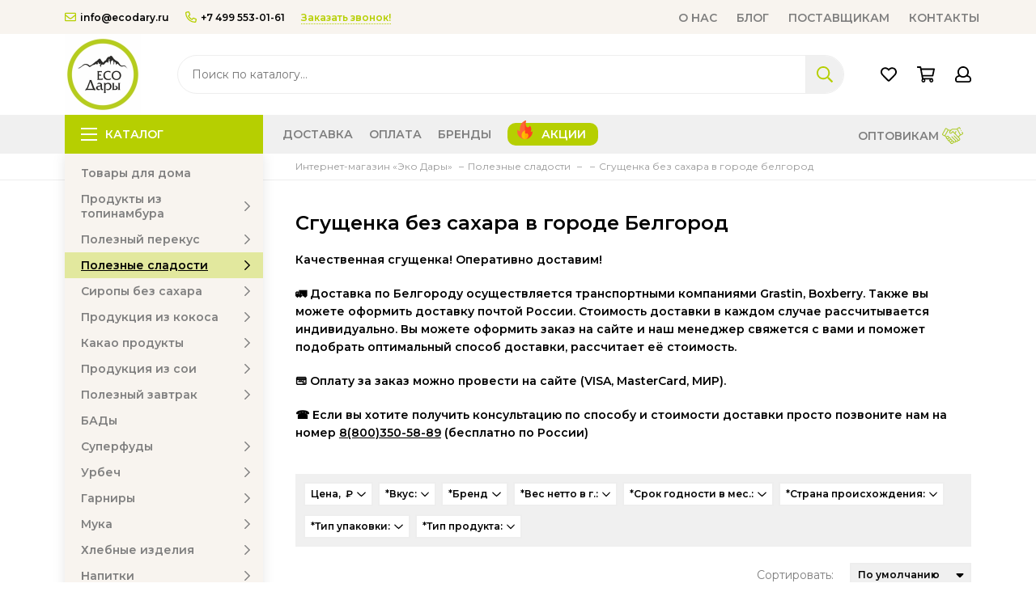

--- FILE ---
content_type: text/html; charset=utf-8
request_url: https://ecodary.ru/collection/sguschenka-bez-sahara/belgorod
body_size: 28922
content:
<!doctype html><html lang="ru"><head><link media='print' onload='this.media="all"' rel='stylesheet' type='text/css' href='/served_assets/public/jquery.modal-0c2631717f4ce8fa97b5d04757d294c2bf695df1d558678306d782f4bf7b4773.css'><meta data-config="{&quot;collection_filter_version&quot;:1635762934,&quot;collection_products_count&quot;:6}" name="page-config" content="" /><meta data-config="{&quot;money_with_currency_format&quot;:{&quot;delimiter&quot;:&quot; &quot;,&quot;separator&quot;:&quot;.&quot;,&quot;format&quot;:&quot;%n %u&quot;,&quot;unit&quot;:&quot;₽&quot;,&quot;show_price_without_cents&quot;:1},&quot;currency_code&quot;:&quot;RUR&quot;,&quot;currency_iso_code&quot;:&quot;RUB&quot;,&quot;default_currency&quot;:{&quot;title&quot;:&quot;Российский рубль&quot;,&quot;code&quot;:&quot;RUR&quot;,&quot;rate&quot;:1.0,&quot;format_string&quot;:&quot;%n %u&quot;,&quot;unit&quot;:&quot;₽&quot;,&quot;price_separator&quot;:&quot;&quot;,&quot;is_default&quot;:true,&quot;price_delimiter&quot;:&quot;&quot;,&quot;show_price_with_delimiter&quot;:true,&quot;show_price_without_cents&quot;:true},&quot;facebook&quot;:{&quot;pixelActive&quot;:false,&quot;currency_code&quot;:&quot;RUB&quot;,&quot;use_variants&quot;:false},&quot;vk&quot;:{&quot;pixel_active&quot;:null,&quot;price_list_id&quot;:null},&quot;new_ya_metrika&quot;:false,&quot;ecommerce_data_container&quot;:&quot;dataLayer&quot;,&quot;common_js_version&quot;:null,&quot;vue_ui_version&quot;:null,&quot;feedback_captcha_enabled&quot;:&quot;1&quot;,&quot;account_id&quot;:799728,&quot;hide_items_out_of_stock&quot;:false,&quot;forbid_order_over_existing&quot;:true,&quot;minimum_items_price&quot;:900,&quot;enable_comparison&quot;:true,&quot;locale&quot;:&quot;ru&quot;,&quot;client_group&quot;:null,&quot;consent_to_personal_data&quot;:{&quot;active&quot;:true,&quot;obligatory&quot;:true,&quot;description&quot;:&quot;\u003cp\u003eНастоящим подтверждаю, что я ознакомлен и согласен с условиями \u003ca href=\&quot;/page/oferta\&quot; target=\&quot;blank\&quot;\u003eоферты и политики конфиденциальности\u003c/a\u003e.\u003c/p\u003e&quot;},&quot;recaptcha_key&quot;:&quot;6LfXhUEmAAAAAOGNQm5_a2Ach-HWlFKD3Sq7vfFj&quot;,&quot;recaptcha_key_v3&quot;:&quot;6LcZi0EmAAAAAPNov8uGBKSHCvBArp9oO15qAhXa&quot;,&quot;yandex_captcha_key&quot;:&quot;ysc1_ec1ApqrRlTZTXotpTnO8PmXe2ISPHxsd9MO3y0rye822b9d2&quot;,&quot;checkout_float_order_content_block&quot;:true,&quot;available_products_characteristics_ids&quot;:null,&quot;sber_id_app_id&quot;:&quot;5b5a3c11-72e5-4871-8649-4cdbab3ba9a4&quot;,&quot;theme_generation&quot;:2,&quot;quick_checkout_captcha_enabled&quot;:false,&quot;max_order_lines_count&quot;:500,&quot;sber_bnpl_min_amount&quot;:1000,&quot;sber_bnpl_max_amount&quot;:150000,&quot;counter_settings&quot;:{&quot;data_layer_name&quot;:&quot;dataLayer&quot;,&quot;new_counters_setup&quot;:false,&quot;add_to_cart_event&quot;:true,&quot;remove_from_cart_event&quot;:true,&quot;add_to_wishlist_event&quot;:true},&quot;site_setting&quot;:{&quot;show_cart_button&quot;:true,&quot;show_service_button&quot;:false,&quot;show_marketplace_button&quot;:false,&quot;show_quick_checkout_button&quot;:true},&quot;warehouses&quot;:[],&quot;captcha_type&quot;:&quot;google&quot;,&quot;human_readable_urls&quot;:false}" name="shop-config" content="" /><meta name='js-evnvironment' content='production' /><meta name='default-locale' content='ru' /><meta name='insales-redefined-api-methods' content="[]" /><script type="text/javascript" src="https://static.insales-cdn.com/assets/static-versioned/v3.72/static/libs/lodash/4.17.21/lodash.min.js"></script>
<!--InsalesCounter -->
<script type="text/javascript">
(function() {
  if (typeof window.__insalesCounterId !== 'undefined') {
    return;
  }

  try {
    Object.defineProperty(window, '__insalesCounterId', {
      value: 799728,
      writable: true,
      configurable: true
    });
  } catch (e) {
    console.error('InsalesCounter: Failed to define property, using fallback:', e);
    window.__insalesCounterId = 799728;
  }

  if (typeof window.__insalesCounterId === 'undefined') {
    console.error('InsalesCounter: Failed to set counter ID');
    return;
  }

  let script = document.createElement('script');
  script.async = true;
  script.src = '/javascripts/insales_counter.js?7';
  let firstScript = document.getElementsByTagName('script')[0];
  firstScript.parentNode.insertBefore(script, firstScript);
})();
</script>
<!-- /InsalesCounter -->
      <script>gtmDataLayer = []; </script>
      <!-- Google Tag Manager -->
      <script>(function(w,d,s,l,i){w[l]=w[l]||[];w[l].push({'gtm.start':
      new Date().getTime(),event:'gtm.js'});var f=d.getElementsByTagName(s)[0],
      j=d.createElement(s),dl=l!='dataLayer'?'&l='+l:'';j.async=true;j.src=
      'https://www.googletagmanager.com/gtm.js?id='+i+dl;f.parentNode.insertBefore(j,f);
      })(window,document,'script','gtmDataLayer','GTM-MM33KN3');
      </script>
      <!-- End Google Tag Manager -->
    <script type="text/javascript">
      (function() {
        var fileref = document.createElement('script');
        fileref.setAttribute("type","text/javascript");
        fileref.setAttribute("src", 'https://cdn.popt.in/pixel.js?id=dfb07a64c66c7');
        document.getElementsByTagName("head")[0].appendChild(fileref);
      })();
    </script>
<meta charset="utf-8"><meta http-equiv="X-UA-Compatible" content="IE=edge,chrome=1"><meta name="viewport" content="width=device-width, initial-scale=1, maximum-scale=1"><meta name="yandex-verification" content="741782dbcc3c4ae3" />    <meta name="robots" content="index, follow">  <title>Сгущенку без сахара купить в Белгороде</title><meta name="description" content="Полезное сгущенное молоко без сахара вы можете купить в ⭐ нашем интернет магазине полезных продуктов! 🚛 Быстро доставим в Белгород! 👉 Заходите на сайт!"><meta property="og:type" content="website">  <link rel="canonical" href="https://ecodary.ru/collection/sguschenka-bez-sahara/belgorod"><meta property="og:url" content="https://ecodary.ru/collection/sguschenka-bez-sahara"><meta property="og:title" content="Сгущенка без сахара в городе Белгород"><meta property="og:description" content="Качественная сгущенка! Оперативно доставим!🚛 Доставка по Белгороду осуществляется транспортными компаниями Grastin, Boxberry. Также вы можете оформить доставку почтой России. Стоимость доставки в каждом случае рассчитывается индивидуально. Вы може..."><meta property="og:image" content="/images/no_image_original.jpg"><link href="https://static.insales-cdn.com/assets/1/5488/4134256/1747662241/favicon.ico" rel="icon" type="image/x-icon" sizes="16x16"><style>.site-loader{position:fixed;z-index:99999999;left:0;top:0;width:100%;height:100%;background:#fff;color:#b6cf01}.layout--loading{width:100%;height:100%;overflow:scroll;overflow-x:hidden;padding:0;margin:0}.lds-ellipsis{position:absolute;width:64px;height:64px;top:50%;left:50%;transform:translate(-50%,-50%)}.lds-ellipsis div{position:absolute;top:27px;width:11px;height:11px;border-radius:50%;background:currentColor;animation-timing-function:cubic-bezier(0,1,1,0)}.lds-ellipsis div:nth-child(1){left:6px;animation:lds-ellipsis1 0.6s infinite}.lds-ellipsis div:nth-child(2){left:6px;animation:lds-ellipsis2 0.6s infinite}.lds-ellipsis div:nth-child(3){left:26px;animation:lds-ellipsis2 0.6s infinite}.lds-ellipsis div:nth-child(4){left:45px;animation:lds-ellipsis3 0.6s infinite}@keyframes lds-ellipsis1{0%{transform:scale(0)}100%{transform:scale(1)}}@keyframes lds-ellipsis3{0%{transform:scale(1)}100%{transform:scale(0)}}@keyframes lds-ellipsis2{0%{transform:translate(0,0)}100%{transform:translate(19px,0)}}@media(max-width:1199px){.layout-page{width:100vw;overflow-x: hidden}}</style><meta name="theme-color" content="#b6cf01"><meta name="format-detection" content="telephone=no"><meta name="cmsmagazine" content="325a8bc2477444d381d10a2ed1775a4d">  <meta name="cmsmagazine" content="e280af73305f7356d44d6278257b4e73"><link rel="alternate" type="application/atom+xml" title="Блог — Эко Дары – интернет-магазин натуральных продуктов. Купить экотовары с доставкой по Москве и России" href="https://ecodary.ru/blogs/blog.atom">  <script>  function myYM() {if (arguments.length == 1) {ym( 52832422, 'reachGoal', arguments[0] );} else {            ym( 52832422, 'reachGoal', arguments[0], arguments[1]);            }console.log(arguments[0],arguments[1]);return true;}</script></head><body id="body" class="layout layout--loading layout--full"><div class="js-site-loader site-loader"><div class="lds-ellipsis"><div></div><div></div><div></div><div></div></div></div>                           <div class="for_script"></div>              <div class="for_product_script"></div>              <div class="popup-fade" style="display:none" ></div>              <div class="fast_preview" style="display:none"> </div>             <div class="layout-page"><div class="insales-section insales-section-header"><header><!--noindex--><div class="header-panel d-none d-lg-block"><div class="container"><div class="row align-items-center header-custom"><div class="col-auto"><div class="contacts contacts--header"><ul class="contacts-items list-unstyled"><li class="contacts-item"><a href="mailto:info@ecodary.ru" onclick="myYM('header_email_click')"><span class="far fa-envelope"></span>info@ecodary.ru</a></li><li class="contacts-item"><a href="tel:+7499553-01-61" onclick="myYM('header_phone_click')"><span class="far fa-phone" data-fa-transform="flip-h"></span>+7 499 553-01-61</a></li><li class="contacts-item"><span class="contacts-item-callback js-messages" data-target="callback" data-type="form" onclick="myYM('header_callback_click')">Заказать звонок!</span></li></ul></div></div>                                                                  <nav class="nav nav--index">                        <ul class="nav-items list-unstyled">                          <li class="nav-item nav-item-custom">                            <a class="hamburger-trigger" href="/page/about">О нас</a>                          </li>                          <li class="nav-item nav-item-custom">                            <a class="hamburger-trigger" href="/blogs/blog">Блог</a>                          </li>                          <li class="nav-item nav-item-custom">                            <a class="hamburger-trigger" href="/page/partners">Поставщикам</a>                          </li>                          <li class="nav-item nav-item-custom">                            <a class="hamburger-triggerr" href="/page/contacts">Контакты</a>                          </li>                        </ul>                      </nav>                                            </div></div></div><!--/noindex--><!--noindex--><div class="header-main"><div class="container"><div class="row align-items-center"><div class="col-12 col-sm col-md col-lg-auto text-center text-lg-left">                      <a href="https://ecodary.ru" class="logo"><img src="https://static.insales-cdn.com/assets/1/5488/4134256/1747662241/logo.png" alt="Интернет-магазин Эко Дары – продажа натуральных продуктов в Москве" class="img-fluid"></a></div><div class="col d-none d-lg-block"><div class="search search--header"><form action="/search" method="get" class="search-form" role="search" onsubmit="myYM('search_form_submit')"><input type="search" name="q" class="search-input js-search-input" placeholder="Поиск по каталогу…" autocomplete="off" required onfocus="myYM('search_form_input')"><button type="submit" class="search-button"><span class="far fa-search"></span></button><span class="search-voice-trigger"><span class="fas fa-microphone" onclick="myYM('search_form_voice')"></span></span><div class="search-results js-search-results"></div></form></div></div><div class="col-12 col-lg-auto"><div class="user_icons user_icons-main js-clone" data-clone-target="js-user_icons-clone">                          <ul class="user_icons-items list-unstyled d-flex d-lg-block"><li class="user_icons-item user_icons-item-menu d-inline-block d-lg-none js-user_icons-item"><button class="user_icons-icon user_icons-icon-menu js-user_icons-icon-menu"><span class="far fa-bars"></span></button>                                  <div class="user_icons-popup"><div class="popup js-popup-menu overflow-hidden"><div class="popup-scroll js-popup-scroll"><div class="popup-title">Меню<button class="button button--empty button--icon popup-close js-popup-close"><span class="far fa-times fa-lg"></span></button></div><ul class="popup-content popup-content-menu js-popup-content-menu"></ul><ul class="popup-content popup-content-menu popup-content-links list-unstyled"><li class="popup-content-link"><a href="/page/delivery">Доставка</a></li><li class="popup-content-link"><a href="/page/payment">Оплата</a></li><li class="popup-content-link"><a href="/collection/brendy">Бренды</a></li><li class="popup-content-link"><a href="https://ecodary.ru/collection/aktsii">Акции</a></li><li class="popup-content-link"><a href="/page/wholesalers">Оптовикам</a></li></ul><div class="popup-content popup-content-contacts"><div class="row no-gutters popup-content-contacts-item"><div class="col-auto"><span class="far fa-phone fa-fw" data-fa-transform="flip-h"></span></div><div class="col"><a href="tel:+7499553-01-61">+7 499 553-01-61</a></div></div><div class="row no-gutters popup-content-contacts-item"><div class="col-auto"><span class="far fa-envelope fa-fw"></span></div><div class="col"><a href="mailto:info@ecodary.ru">info@ecodary.ru</a></div></div><div class="row no-gutters popup-content-contacts-item"><div class="col-auto"><span class="far fa-map-marker fa-fw"></span></div><div class="col"><p data-itemscope="" data-itemtype="http://schema.org/PostalAddress" data-itemprop="address">640014, Курганская область, г. Курган, ул. Пархоменко, д. 61,</p></div></div><div class="row no-gutters popup-content-contacts-item"><div class="col-auto"><span class="far fa-clock fa-fw"></span></div><div class="col"><p>5 дней в неделю с 09 до 18 часов</p></div></div><div class="popup-content-contacts-messengers"><div class="messengers messengers--header"><ul class="messengers-items list-unstyled"><li class="messengers-item messengers-item--facebook-f"><a href="https://www.facebook.com/pg/darypamira/shop/" rel="noopener noreferrer nofollow" target="_blank"><span class="fab fa-facebook-f"></span></a></li><li class="messengers-item messengers-item--instagram"><a href="https://www.instagram.com/dary_pamira/" rel="noopener noreferrer nofollow" target="_blank"><span class="fab fa-instagram"></span></a></li><li class="messengers-item messengers-item--vk"><a href="https://vk.com/darypamira" rel="noopener noreferrer nofollow" target="_blank"><span class="fab fa-vk"></span></a></li></ul></div></div></div></div></div><div class="popup-shade js-popup-close"></div>                                      </div>                                  </li>                                                         <div class="popup-content popup-content-menu popup-content-search" style="display: flex;width: 100%;margin: 0px 3px 0px !important;"><div class="search search--popup" style="display: flex;width: 100%;"><form action="/search" method="get" class="search-form" role="search" style="width: 100%;display: flex;"><input type="search" name="q" class="search-input" placeholder="Поиск по каталогу…" autocomplete="off" required style="padding: 0px 70px 0px 0px;"><span class="search-voice-trigger" style="padding: 0px 0px 0px 0px;top: 10px;}"><span class="fas fa-microphone"></span></span><button type="submit" class="search-button" style="padding: 5px 5px 5px 5px;top: 5px;"><span class="far fa-search"></span></button></form></div></div>                                                            <li class="user_icons-item js-user_icons-item"><a href="/page/favorites" class="user_icons-icon js-user_icons-icon-favorites" rel=”nofollow”><span class="far fa-heart"></span><span class="bage bage-favorites js-bage-favorites"></span></a><div class="user_icons-popup"><div class="popup"><div class="popup-title">Избранное<button class="button button--empty button--icon popup-close js-popup-close"><span class="far fa-times fa-lg"></span></button></div><div class="js-popup-favorites"></div></div><div class="popup-shade js-popup-close"></div></div></li><li class="user_icons-item js-user_icons-item"><a href="/cart_items" class="user_icons-icon js-user_icons-icon-cart basket_effect" rel=”nofollow”><span class="far fa-shopping-cart"></span><span class="bage bage-cart js-bage-cart"></span></a><div class="user_icons-popup"><div class="popup"><div class="popup-title">Корзина<button class="button button--empty button--icon popup-close js-popup-close"><span class="far fa-times fa-lg"></span></button></div><div class="js-popup-cart"></div></div><div class="popup-shade js-popup-close"></div></div></li><li class="user_icons-item js-user_icons-item"><a href="/client_account/login" class="user_icons-icon" rel=”nofollow”><span class="far fa-user"></span></a><div class="user_icons-popup"><div class="popup popup-client_new"><div class="popup-title">Личный кабинет<button class="button button--empty button--icon popup-close js-popup-close"><span class="far fa-times fa-lg"></span></button></div><div class="popup--empty text-center"><span class="far fa-user fa-3x"></span><div class="dropdown_products-action"><div class="row"><div class="col-12 col-lg-6"><a href="/client_account/login" class="button button--primary button--block button--small">Авторизация</a></div><div class="col-12 col-lg-6"><a href="/client_account/contacts/new" class="button button--secondary button--block button--small">Регистрация</a></div></div></div></div></div><div class="popup-shade js-popup-close"></div></div></li></ul></div></div></div></div></div><!--/noindex--><div class="d-none d-lg-block"><div class="header-menu js-header-menu"><div class="container"><div class="row"><div class="col"><nav class="nav nav--sidebar nav--collection"><ul class="nav-items list-unstyled js-nav-items is-overflow"><li class="nav-item nav-item--collections js-nav-item"><a href="/collection/all" class="hamburger-trigger js-nav-collections-trigger" data-target="hamburger"><span class="hamburger hamburger--arrow-down"><span></span><span></span><span></span></span>Каталог</a></li>                                                                    <li class="nav-item js-nav-item ">                                          <a href="/page/delivery">                                              Доставка                                                                                                                                       </a></li><li class="nav-item js-nav-item ">                                          <a href="/page/payment">                                              Оплата                                                                                                                                       </a></li><li class="nav-item js-nav-item ">                                          <a href="/collection/brendy">                                              Бренды                                                                                                                                       </a></li><li class="nav-item js-nav-item  promo-link">                                          <a href="https://ecodary.ru/collection/aktsii">                                              Акции                                                                                                                                       </a></li><li class="nav-item js-nav-item absolute-right opt-lish">                                          <a href="/page/wholesalers">                                              Оптовикам                                                 <img src="https://static.insales-cdn.com/assets/1/5488/4134256/1747662241/partner_icon_ecoda.svg" style="width: 26px; padding-bottom: 4px;" class="opt-buy-icon">                                                                                         </a></li><li class="nav-item nav-item--dropdown js-nav-item--dropdown d-none"><span class="far fa-ellipsis-h fa-lg"></span><div class="user_icons-popup"><div class="popup"><ul class="list-unstyled js-popup-nav"></ul></div></div></li></ul></nav></div><div class="col col-auto align-self-center"><div class="user_icons user_icons-clone js-user_icons-clone"></div></div></div></div></div></div></header></div><div class="insales-section insales-section-breadcrumb"><div class="breadcrumbs"><div class="container"><div class="row"><div class="col-12 col-lg-9 offset-lg-3"><ul class="breadcrumb list-unstyled" itemscope itemtype="http://schema.org/BreadcrumbList"><li class="breadcrumb-item" itemprop="itemListElement" itemscope itemtype="http://schema.org/ListItem"><a class="breadcrumb-link" href="https://ecodary.ru" itemprop="item"><span itemprop="name">Интернет-магазин «Эко Дары»</span><meta itemprop="position" content="0"></a></li>                                          <li class="breadcrumb-item" itemprop="itemListElement" itemscope itemtype="http://schema.org/ListItem"><a class="breadcrumb-link" href="/collection/poleznye-sladosti" itemprop="item"><span itemprop="name">Полезные сладости</span><meta itemprop="position" content="1"></a></li>              <li class="breadcrumb-item" itemprop="itemListElement" itemscope itemtype="http://schema.org/ListItem"><a class="breadcrumb-link" href="/collection/sguschenka-bez-sahara" itemprop="item"><span itemprop="name"></span><meta itemprop="position" content="2"></a></li><li class="breadcrumb-item" itemprop="itemListElement" itemscope itemtype="http://schema.org/ListItem"><span itemprop="name">Сгущенка без сахара в городе белгород</span><meta itemprop="position" content="3"></li></ul></div></div></div></div></div><div class="container container--nav_layout_sidebar container--nav_layout_sidebar--collection"><div class="row"><div class="col-12 col-lg-3 d-none d-lg-block"><nav class="nav-collections nav-collections--sidebar js-nav-collections js-nav-collections-trigger js-clone" data-target="dorpdown" data-clone-target="js-nav-sidebar-clone"><ul style="background-color: rgb(248, 244, 239);" class="list-unstyled"><li   data-collection-id="27432121"><a href="/collection/tovary-dlya-doma" class="row align-items-center no-gutters d-flex"><span class="col">Товары для дома</span></a></li><li   data-collection-id="13508807"><a href="/collection/produktsiya-iz-topinambura" class="row align-items-center no-gutters d-flex nav-collections-toggle js-nav-collections-toggle nav-collections-toggle--next" data-type="next" data-target="13508807"><span class="col">Продукты из топинамбура</span><span class="nav-arrow-toggle js-nav-arrow-toggle"><span class="far fa-chevron-right"></span></span></a><ul class="list-unstyled"><li class="nav-collections-back d-block d-lg-none"><a href="/collection/produktsiya-iz-topinambura" class="nav-collections-toggle js-nav-collections-toggle nav-collections-toggle--back" data-type="back" data-target="13508807"><span class="nav-arrow-toggle"><span class="far fa-chevron-left"></span></span>Назад</a></li><li class="nav-collections-title d-block d-lg-none"><a href="/collection/produktsiya-iz-topinambura">Продукты из топинамбура</a></li><li data-collection-id="13508853"><a href="/collection/siropy-iz-topinambura" class="row align-items-center no-gutters d-flex"><span class="col">Сироп топинамбура</span></a></li><li data-collection-id="13508860"><a href="/collection/poroshki-iz-topinambura" class="row align-items-center no-gutters d-flex"><span class="col">Порошок топинамбура</span></a></li><li data-collection-id="13508864"><a href="/collection/tsukaty-iz-topinambura" class="row align-items-center no-gutters d-flex"><span class="col">Цукаты из топинамбура</span></a></li><li data-collection-id="13508871"><a href="/collection/dzhemy-iz-topinambura" class="row align-items-center no-gutters d-flex"><span class="col">Джемы из топинамбура</span></a></li><li data-collection-id="13508888"><a href="/collection/napitki-iz-topinambura" class="row align-items-center no-gutters d-flex"><span class="col">Напитки из топинамбура</span></a></li><li data-collection-id="23594058"><a href="/collection/chipsy-iz-topinambura" class="row align-items-center no-gutters d-flex"><span class="col">Чипсы из топинамбура</span></a></li></ul></li><li   data-collection-id="13485354"><a href="/collection/healthy-snack" class="row align-items-center no-gutters d-flex nav-collections-toggle js-nav-collections-toggle nav-collections-toggle--next" data-type="next" data-target="13485354"><span class="col">Полезный перекус</span><span class="nav-arrow-toggle js-nav-arrow-toggle"><span class="far fa-chevron-right"></span></span></a><ul class="list-unstyled nav-collections-submenu"><li class="nav-collections-back d-block d-lg-none"><a href="/collection/healthy-snack" class="nav-collections-toggle js-nav-collections-toggle nav-collections-toggle--back" data-type="back" data-target="13485354"><span class="nav-arrow-toggle"><span class="far fa-chevron-left"></span></span>Назад</a></li><li class="nav-collections-title d-block d-lg-none"><a href="/collection/healthy-snack">Полезный перекус</a></li><li data-collection-id="13485355"><a href="/collection/poleznyj-perekus-batonchiki" class="row align-items-center no-gutters d-flex nav-collections-toggle js-nav-collections-toggle nav-collections-toggle--next" data-type="next" data-target="13485355"><span class="col">Батончики</span><span class="nav-arrow-toggle js-nav-arrow-toggle"><span class="far fa-chevron-right"></span></span></a><ul class="list-unstyled"><li class="nav-collections-back d-block d-lg-none"><a href="/collection/poleznyj-perekus-batonchiki" class="nav-collections-toggle js-nav-collections-toggle nav-collections-toggle--back" data-type="back" data-target="13485355"><span class="nav-arrow-toggle"><span class="far fa-chevron-left"></span></span>Назад</a></li><li class="nav-collections-title d-block d-lg-none"><a href="/collection/poleznyj-perekus-batonchiki">Батончики</a></li><li data-collection-id="13471471"><a href="/collection/batonchiki-shelkovitsa-s-pamira" class="row align-items-center no-gutters d-flex"><span class="col">Батончики "Шелковица с Памира"</span></a></li><li data-collection-id="14205558"><a href="/collection/batonchiki-iz-polby" class="row align-items-center no-gutters d-flex"><span class="col">Батончики из полбы</span></a></li><li data-collection-id="14205559"><a href="/collection/oreho-fruktovye-batonchiki" class="row align-items-center no-gutters d-flex"><span class="col">Орехо-фруктовые батончики</span></a></li><li data-collection-id="29230773"><a href="/collection/nizkouglevodnye-batonchiki" class="row align-items-center no-gutters d-flex"><span class="col">Низкоуглеводные батончики</span></a></li><li data-collection-id="30572674"><a href="/collection/proteinovye-batonchiki" class="row align-items-center no-gutters d-flex"><span class="col">Протеиновые батончики</span></a></li></ul></li><li data-collection-id="13485059"><a href="/collection/semena" class="row align-items-center no-gutters d-flex nav-collections-toggle js-nav-collections-toggle nav-collections-toggle--next" data-type="next" data-target="13485059"><span class="col">Семена</span><span class="nav-arrow-toggle js-nav-arrow-toggle"><span class="far fa-chevron-right"></span></span></a><ul class="list-unstyled"><li class="nav-collections-back d-block d-lg-none"><a href="/collection/semena" class="nav-collections-toggle js-nav-collections-toggle nav-collections-toggle--back" data-type="back" data-target="13485059"><span class="nav-arrow-toggle"><span class="far fa-chevron-left"></span></span>Назад</a></li><li class="nav-collections-title d-block d-lg-none"><a href="/collection/semena">Семена</a></li><li data-collection-id="14215329"><a href="/collection/yadra-abrikosa" class="row align-items-center no-gutters d-flex"><span class="col">Ядра абрикоса</span></a></li><li data-collection-id="14215330"><a href="/collection/semena-kunzhuta" class="row align-items-center no-gutters d-flex"><span class="col">Кунжут белый</span></a></li><li data-collection-id="14498142"><a href="/collection/kunzhut-chernyy" class="row align-items-center no-gutters d-flex"><span class="col">Кунжут черный</span></a></li><li data-collection-id="14215332"><a href="/collection/semena-chia" class="row align-items-center no-gutters d-flex"><span class="col">Семена чиа</span></a></li><li data-collection-id="14498133"><a href="/collection/amarant-belyy" class="row align-items-center no-gutters d-flex"><span class="col">Амарант белый</span></a></li><li data-collection-id="14498134"><a href="/collection/semena-konopli" class="row align-items-center no-gutters d-flex"><span class="col">Семена конопли</span></a></li><li data-collection-id="14498147"><a href="/collection/mak" class="row align-items-center no-gutters d-flex"><span class="col">Мак</span></a></li><li data-collection-id="14498148"><a href="/collection/semena-podsolnuha" class="row align-items-center no-gutters d-flex"><span class="col">Семена подсолнуха</span></a></li><li data-collection-id="14498154"><a href="/collection/katalog-f8a2b5" class="row align-items-center no-gutters d-flex"><span class="col">Расторопша</span></a></li><li data-collection-id="14498156"><a href="/collection/katalog-327f62" class="row align-items-center no-gutters d-flex"><span class="col">Семена тыквы</span></a></li><li data-collection-id="14498157"><a href="/collection/tmin-chernyy" class="row align-items-center no-gutters d-flex"><span class="col">Тмин черный</span></a></li><li data-collection-id="14498158"><a href="/collection/len-zolotoy" class="row align-items-center no-gutters d-flex"><span class="col">Лен золотой</span></a></li><li data-collection-id="14498164"><a href="/collection/len-temnyy" class="row align-items-center no-gutters d-flex"><span class="col">Лен темный</span></a></li><li data-collection-id="14498172"><a href="/collection/yadra-konopli" class="row align-items-center no-gutters d-flex"><span class="col">Ядра конопли</span></a></li></ul></li><li data-collection-id="13485065"><a href="/collection/orehi" class="row align-items-center no-gutters d-flex nav-collections-toggle js-nav-collections-toggle nav-collections-toggle--next" data-type="next" data-target="13485065"><span class="col">Орехи</span><span class="nav-arrow-toggle js-nav-arrow-toggle"><span class="far fa-chevron-right"></span></span></a><ul class="list-unstyled"><li class="nav-collections-back d-block d-lg-none"><a href="/collection/orehi" class="nav-collections-toggle js-nav-collections-toggle nav-collections-toggle--back" data-type="back" data-target="13485065"><span class="nav-arrow-toggle"><span class="far fa-chevron-left"></span></span>Назад</a></li><li class="nav-collections-title d-block d-lg-none"><a href="/collection/orehi">Орехи</a></li><li data-collection-id="14498198"><a href="/collection/arahis-krasnyy" class="row align-items-center no-gutters d-flex"><span class="col">Арахис красный</span></a></li><li data-collection-id="14215107"><a href="/collection/gretskie-orehi" class="row align-items-center no-gutters d-flex"><span class="col">Грецкий орех</span></a></li><li data-collection-id="14215108"><a href="/collection/keshyu" class="row align-items-center no-gutters d-flex"><span class="col">Кешью</span></a></li><li data-collection-id="14215109"><a href="/collection/funduk" class="row align-items-center no-gutters d-flex"><span class="col">Фундук</span></a></li><li data-collection-id="14215110"><a href="/collection/mindal" class="row align-items-center no-gutters d-flex"><span class="col">Миндаль</span></a></li><li data-collection-id="14498202"><a href="/collection/kedrovyy-oreh" class="row align-items-center no-gutters d-flex"><span class="col">Кедровый орех</span></a></li><li data-collection-id="14498203"><a href="/collection/katalog-d7adb6" class="row align-items-center no-gutters d-flex"><span class="col">Какао-бобы</span></a></li></ul></li><li data-collection-id="13485367"><a href="/collection/poleznyj-perekus-snehki" class="row align-items-center no-gutters d-flex nav-collections-toggle js-nav-collections-toggle nav-collections-toggle--next" data-type="next" data-target="13485367"><span class="col">Снэки</span><span class="nav-arrow-toggle js-nav-arrow-toggle"><span class="far fa-chevron-right"></span></span></a><ul class="list-unstyled"><li class="nav-collections-back d-block d-lg-none"><a href="/collection/poleznyj-perekus-snehki" class="nav-collections-toggle js-nav-collections-toggle nav-collections-toggle--back" data-type="back" data-target="13485367"><span class="nav-arrow-toggle"><span class="far fa-chevron-left"></span></span>Назад</a></li><li class="nav-collections-title d-block d-lg-none"><a href="/collection/poleznyj-perekus-snehki">Снэки</a></li><li data-collection-id="15355558"><a href="/collection/batonchiki" class="row align-items-center no-gutters d-flex"><span class="col">Батончики</span></a></li><li data-collection-id="15355557"><a href="/collection/chipsy" class="row align-items-center no-gutters d-flex"><span class="col">Чипсы</span></a></li><li data-collection-id="15355548"><a href="/collection/fruktovyy-lavash" class="row align-items-center no-gutters d-flex"><span class="col">Фруктовая пастила</span></a></li><li data-collection-id="15355549"><a href="/collection/vafli-2" class="row align-items-center no-gutters d-flex"><span class="col">Вафли</span></a></li><li data-collection-id="15355551"><a href="/collection/hlebtsy" class="row align-items-center no-gutters d-flex"><span class="col">Хлебцы</span></a></li><li data-collection-id="15355552"><a href="/collection/solomka-2" class="row align-items-center no-gutters d-flex"><span class="col">Соломка</span></a></li><li data-collection-id="15355553"><a href="/collection/podushechki-2" class="row align-items-center no-gutters d-flex"><span class="col">Подушечки</span></a></li><li data-collection-id="15355554"><a href="/collection/trubochki-2" class="row align-items-center no-gutters d-flex"><span class="col">Трубочки</span></a></li><li data-collection-id="15355555"><a href="/collection/katalog-06c43f" class="row align-items-center no-gutters d-flex"><span class="col">Гриссини</span></a></li><li data-collection-id="16485593"><a href="/collection/sorgovye-palochki" class="row align-items-center no-gutters d-flex"><span class="col">Сорговые палочки</span></a></li><li data-collection-id="19850833"><a href="/collection/dzherki" class="row align-items-center no-gutters d-flex"><span class="col">Джерки</span></a></li><li data-collection-id="19980402"><a href="/collection/morskaya-kapusta" class="row align-items-center no-gutters d-flex"><span class="col">Морская капуста</span></a></li><li data-collection-id="19980419"><a href="/collection/morskie-vodorosli" class="row align-items-center no-gutters d-flex"><span class="col">Морские водоросли</span></a></li></ul></li><li data-collection-id="13485369"><a href="/collection/poleznyj-perekus-chipsy" class="row align-items-center no-gutters d-flex nav-collections-toggle js-nav-collections-toggle nav-collections-toggle--next" data-type="next" data-target="13485369"><span class="col">Чипсы</span><span class="nav-arrow-toggle js-nav-arrow-toggle"><span class="far fa-chevron-right"></span></span></a><ul class="list-unstyled"><li class="nav-collections-back d-block d-lg-none"><a href="/collection/poleznyj-perekus-chipsy" class="nav-collections-toggle js-nav-collections-toggle nav-collections-toggle--back" data-type="back" data-target="13485369"><span class="nav-arrow-toggle"><span class="far fa-chevron-left"></span></span>Назад</a></li><li class="nav-collections-title d-block d-lg-none"><a href="/collection/poleznyj-perekus-chipsy">Чипсы</a></li><li data-collection-id="14205664"><a href="/collection/kokosovye-chipsy" class="row align-items-center no-gutters d-flex"><span class="col">Кокосовые чипсы</span></a></li><li data-collection-id="14205665"><a href="/collection/bananovye-chipsy" class="row align-items-center no-gutters d-flex"><span class="col">Банановые чипсы</span></a></li><li data-collection-id="14205666"><a href="/collection/svekolnye-chipsy" class="row align-items-center no-gutters d-flex"><span class="col">Свекольные чипсы</span></a></li><li data-collection-id="14205667"><a href="/collection/morkovnye-chipsy" class="row align-items-center no-gutters d-flex"><span class="col">Морковные чипсы</span></a></li><li data-collection-id="14205668"><a href="/collection/yablochnye-chipsy" class="row align-items-center no-gutters d-flex"><span class="col">Яблочные чипсы</span></a></li><li data-collection-id="14205669"><a href="/collection/zernovye-flajchipsy" class="row align-items-center no-gutters d-flex"><span class="col">Зерновые флайчипсы</span></a></li><li data-collection-id="18512735"><a href="/collection/nutovye-chipsy" class="row align-items-center no-gutters d-flex"><span class="col">Нутовые чипсы</span></a></li><li data-collection-id="28324736"><a href="/collection/chipsy-topinambura" class="row align-items-center no-gutters d-flex"><span class="col">Чипсы топинамбура</span></a></li></ul></li><li data-collection-id="13486466"><a href="/collection/suhofrukty" class="row align-items-center no-gutters d-flex nav-collections-toggle js-nav-collections-toggle nav-collections-toggle--next" data-type="next" data-target="13486466"><span class="col">Сухофрукты</span><span class="nav-arrow-toggle js-nav-arrow-toggle"><span class="far fa-chevron-right"></span></span></a><ul class="list-unstyled"><li class="nav-collections-back d-block d-lg-none"><a href="/collection/suhofrukty" class="nav-collections-toggle js-nav-collections-toggle nav-collections-toggle--back" data-type="back" data-target="13486466"><span class="nav-arrow-toggle"><span class="far fa-chevron-left"></span></span>Назад</a></li><li class="nav-collections-title d-block d-lg-none"><a href="/collection/suhofrukty">Сухофрукты</a></li><li data-collection-id="14215367"><a href="/collection/finiki" class="row align-items-center no-gutters d-flex"><span class="col">Финики</span></a></li><li data-collection-id="16848379"><a href="/collection/mango" class="row align-items-center no-gutters d-flex"><span class="col">Манго</span></a></li><li data-collection-id="18149008"><a href="/collection/fruktovye-narezki" class="row align-items-center no-gutters d-flex"><span class="col">Фруктовые нарезки</span></a></li></ul></li><li data-collection-id="19157128"><a href="/collection/orehovye-pasty" class="row align-items-center no-gutters d-flex"><span class="col">Ореховые пасты</span></a></li></ul></li><li   data-collection-id="13485424"><a href="/collection/poleznye-sladosti" class="row align-items-center no-gutters d-flex nav-collections-toggle js-nav-collections-toggle nav-collections-toggle--next" data-type="next" data-target="13485424"><span class="col">Полезные сладости</span><span class="nav-arrow-toggle js-nav-arrow-toggle"><span class="far fa-chevron-right"></span></span></a><ul class="list-unstyled nav-collections-submenu"><li class="nav-collections-back d-block d-lg-none"><a href="/collection/poleznye-sladosti" class="nav-collections-toggle js-nav-collections-toggle nav-collections-toggle--back" data-type="back" data-target="13485424"><span class="nav-arrow-toggle"><span class="far fa-chevron-left"></span></span>Назад</a></li><li class="nav-collections-title d-block d-lg-none"><a href="/collection/poleznye-sladosti">Полезные сладости</a></li><li data-collection-id="18818924"><a href="/collection/sguschenka-bez-sahara" class="row align-items-center no-gutters d-flex"><span class="col">Сгущенка без сахара</span></a></li><li data-collection-id="13485557"><a href="/collection/shokolad" class="row align-items-center no-gutters d-flex nav-collections-toggle js-nav-collections-toggle nav-collections-toggle--next" data-type="next" data-target="13485557"><span class="col">Шоколад</span><span class="nav-arrow-toggle js-nav-arrow-toggle"><span class="far fa-chevron-right"></span></span></a><ul class="list-unstyled"><li class="nav-collections-back d-block d-lg-none"><a href="/collection/shokolad" class="nav-collections-toggle js-nav-collections-toggle nav-collections-toggle--back" data-type="back" data-target="13485557"><span class="nav-arrow-toggle"><span class="far fa-chevron-left"></span></span>Назад</a></li><li class="nav-collections-title d-block d-lg-none"><a href="/collection/shokolad">Шоколад</a></li><li data-collection-id="13485089"><a href="/collection/shokolad-iz-keroba" class="row align-items-center no-gutters d-flex"><span class="col">Шоколад из кэроба</span></a></li><li data-collection-id="14205264"><a href="/collection/shokolad-iz-stevii" class="row align-items-center no-gutters d-flex"><span class="col">Шоколад на стевии</span></a></li><li data-collection-id="14205266"><a href="/collection/molochnyj-shokolad" class="row align-items-center no-gutters d-flex"><span class="col">Молочный шоколад</span></a></li><li data-collection-id="14205265"><a href="/collection/gorkiy-shokolad" class="row align-items-center no-gutters d-flex"><span class="col">Горький шоколад (темный)</span></a></li><li data-collection-id="14205263"><a href="/collection/shokolad-bez-sahara" class="row align-items-center no-gutters d-flex"><span class="col">Шоколад без сахара</span></a></li><li data-collection-id="13485527"><a href="/collection/drazhe-v-shokolade" class="row align-items-center no-gutters d-flex"><span class="col">Драже в шоколаде</span></a></li><li data-collection-id="16280165"><a href="/collection/temnyy-shokolad" class="row align-items-center no-gutters d-flex"><span class="col">Темный шоколад</span></a></li><li data-collection-id="28949023"><a href="/collection/shokolad-ruchnoy-raboty" class="row align-items-center no-gutters d-flex"><span class="col">Шоколад ручной работы</span></a></li><li data-collection-id="29230782"><a href="/collection/grechishnyy-shokolad" class="row align-items-center no-gutters d-flex"><span class="col">Гречишный шоколад</span></a></li></ul></li><li data-collection-id="13485561"><a href="/collection/poleznye-sladosti-pastila" class="row align-items-center no-gutters d-flex nav-collections-toggle js-nav-collections-toggle nav-collections-toggle--next" data-type="next" data-target="13485561"><span class="col">Пастила без сахара</span><span class="nav-arrow-toggle js-nav-arrow-toggle"><span class="far fa-chevron-right"></span></span></a><ul class="list-unstyled"><li class="nav-collections-back d-block d-lg-none"><a href="/collection/poleznye-sladosti-pastila" class="nav-collections-toggle js-nav-collections-toggle nav-collections-toggle--back" data-type="back" data-target="13485561"><span class="nav-arrow-toggle"><span class="far fa-chevron-left"></span></span>Назад</a></li><li class="nav-collections-title d-block d-lg-none"><a href="/collection/poleznye-sladosti-pastila">Пастила без сахара</a></li><li data-collection-id="14259828"><a href="/collection/fruktovaya-pastila" class="row align-items-center no-gutters d-flex"><span class="col">Фруктовая пастила</span></a></li><li data-collection-id="19353415"><a href="/collection/belevskaya-pastila" class="row align-items-center no-gutters d-flex"><span class="col">Белевская пастила</span></a></li></ul></li><li data-collection-id="14259834"><a href="/collection/konfety-iz-nat-produktov" class="row align-items-center no-gutters d-flex"><span class="col">Конфеты из нат. продуктов</span></a></li><li data-collection-id="13485574"><a href="/collection/poleznye-sladosti-cukaty" class="row align-items-center no-gutters d-flex"><span class="col">Цукаты из топинамбура</span></a></li><li data-collection-id="13485560"><a href="/collection/dzhemy-bez-sahara" class="row align-items-center no-gutters d-flex"><span class="col">Низкокалорийные джемы без сахара</span></a></li><li data-collection-id="14205470"><a href="/collection/varenya-bez-sahara" class="row align-items-center no-gutters d-flex"><span class="col">Варенья без сахара</span></a></li><li data-collection-id="13485569"><a href="/collection/poleznoe-pechenie" class="row align-items-center no-gutters d-flex"><span class="col">Печенье с натур. добавками</span></a></li><li data-collection-id="13504213"><a href="/collection/ledentsy" class="row align-items-center no-gutters d-flex"><span class="col">Леденцы без сахара</span></a></li><li data-collection-id="13485624"><a href="/collection/flaychipsy" class="row align-items-center no-gutters d-flex"><span class="col">Халва на фруктозе</span></a></li><li data-collection-id="13507884"><a href="/collection/vafli" class="row align-items-center no-gutters d-flex"><span class="col">Вафли</span></a></li><li data-collection-id="18148839"><a href="/collection/fruktovye-pasty" class="row align-items-center no-gutters d-flex"><span class="col">Фруктовые пасты</span></a></li><li data-collection-id="25262315"><a href="/collection/zefir" class="row align-items-center no-gutters d-flex"><span class="col">Зефир</span></a></li><li data-collection-id="28089365"><a href="/collection/turron" class="row align-items-center no-gutters d-flex"><span class="col">Туррон</span></a></li></ul></li><li   data-collection-id="13192902"><a href="/collection/syrup" class="row align-items-center no-gutters d-flex nav-collections-toggle js-nav-collections-toggle nav-collections-toggle--next" data-type="next" data-target="13192902"><span class="col">Сиропы без сахара</span><span class="nav-arrow-toggle js-nav-arrow-toggle"><span class="far fa-chevron-right"></span></span></a><ul class="list-unstyled nav-collections-submenu"><li class="nav-collections-back d-block d-lg-none"><a href="/collection/syrup" class="nav-collections-toggle js-nav-collections-toggle nav-collections-toggle--back" data-type="back" data-target="13192902"><span class="nav-arrow-toggle"><span class="far fa-chevron-left"></span></span>Назад</a></li><li class="nav-collections-title d-block d-lg-none"><a href="/collection/syrup">Сиропы без сахара</a></li><li data-collection-id="17082699"><a href="/collection/siropy-iz-topinambura-2" class="row align-items-center no-gutters d-flex"><span class="col">Сироп топинамбура</span></a></li><li data-collection-id="13485389"><a href="/collection/klenovyy-sirop" class="row align-items-center no-gutters d-flex"><span class="col">Кленовый сироп</span></a></li><li data-collection-id="14288366"><a href="/collection/finikovyy-sirop" class="row align-items-center no-gutters d-flex"><span class="col">Финиковый сироп</span></a></li><li data-collection-id="14288343"><a href="/collection/sirop-tsikoriya" class="row align-items-center no-gutters d-flex"><span class="col">Сироп цикория</span></a></li><li data-collection-id="14288359"><a href="/collection/sirop-shelkovitsy" class="row align-items-center no-gutters d-flex"><span class="col">Сироп шелковицы</span></a></li><li data-collection-id="14288360"><a href="/collection/sirop-rozhkovogo-dereva" class="row align-items-center no-gutters d-flex"><span class="col">Сироп рожкового дерева</span></a></li><li data-collection-id="13485391"><a href="/collection/sirop-agavy" class="row align-items-center no-gutters d-flex"><span class="col">Сироп агавы</span></a></li><li data-collection-id="14288661"><a href="/collection/vinogradnyy-sirop" class="row align-items-center no-gutters d-flex"><span class="col">Виноградный сироп</span></a></li><li data-collection-id="14288968"><a href="/collection/granatovyy-sirop" class="row align-items-center no-gutters d-flex"><span class="col">Гранатовый сироп (соус)</span></a></li><li data-collection-id="14288969"><a href="/collection/risovyy-sirop" class="row align-items-center no-gutters d-flex"><span class="col">Рисовый сироп</span></a></li><li data-collection-id="14288971"><a href="/collection/yachmennyy-sirop" class="row align-items-center no-gutters d-flex"><span class="col">Ячменный сироп</span></a></li><li data-collection-id="14288972"><a href="/collection/pshenichnyy-sirop" class="row align-items-center no-gutters d-flex"><span class="col">Пшеничный сироп</span></a></li><li data-collection-id="14288973"><a href="/collection/mozhzheveloviy-sirop" class="row align-items-center no-gutters d-flex"><span class="col">Можжевеловый сироп</span></a></li><li data-collection-id="14289033"><a href="/collection/ovsyanyy-sirop" class="row align-items-center no-gutters d-flex"><span class="col">Овсяный сироп</span></a></li><li data-collection-id="20458634"><a href="/collection/sirop-izomalta-imo" class="row align-items-center no-gutters d-flex"><span class="col">Сироп изомальта (IMO)</span></a></li><li data-collection-id="20458707"><a href="/collection/sirop-oligosaharidov-fos" class="row align-items-center no-gutters d-flex"><span class="col">Сироп олигосахаридов (FOS)</span></a></li><li data-collection-id="20458814"><a href="/collection/sirop-kokosovyy" class="row align-items-center no-gutters d-flex"><span class="col">Сироп кокосовый</span></a></li><li data-collection-id="28188285"><a href="/collection/sirop-stevii" class="row align-items-center no-gutters d-flex"><span class="col">Сироп стевии</span></a></li></ul></li><li   data-collection-id="13507905"><a href="/collection/produktsiya-iz-kokosa" class="row align-items-center no-gutters d-flex nav-collections-toggle js-nav-collections-toggle nav-collections-toggle--next" data-type="next" data-target="13507905"><span class="col">Продукция из кокоса</span><span class="nav-arrow-toggle js-nav-arrow-toggle"><span class="far fa-chevron-right"></span></span></a><ul class="list-unstyled"><li class="nav-collections-back d-block d-lg-none"><a href="/collection/produktsiya-iz-kokosa" class="nav-collections-toggle js-nav-collections-toggle nav-collections-toggle--back" data-type="back" data-target="13507905"><span class="nav-arrow-toggle"><span class="far fa-chevron-left"></span></span>Назад</a></li><li class="nav-collections-title d-block d-lg-none"><a href="/collection/produktsiya-iz-kokosa">Продукция из кокоса</a></li><li data-collection-id="14216201"><a href="/collection/kokosovoe-maslo" class="row align-items-center no-gutters d-flex"><span class="col">Кокосовое масло</span></a></li><li data-collection-id="14216202"><a href="/collection/kokosovaya-muka-2" class="row align-items-center no-gutters d-flex"><span class="col">Кокосовая мука</span></a></li><li data-collection-id="14216203"><a href="/collection/kokosovoe-moloko" class="row align-items-center no-gutters d-flex"><span class="col">Кокосовое молоко</span></a></li><li data-collection-id="14216204"><a href="/collection/kokosovyj-krem" class="row align-items-center no-gutters d-flex"><span class="col">Кокосовый крем</span></a></li><li data-collection-id="14216205"><a href="/collection/kokosovye-slivki" class="row align-items-center no-gutters d-flex"><span class="col">Кокосовые сливки</span></a></li><li data-collection-id="14216206"><a href="/collection/kokosovaya-struzhka" class="row align-items-center no-gutters d-flex"><span class="col">Кокосовая стружка</span></a></li><li data-collection-id="14261146"><a href="/collection/kokosovye-chipsy-2" class="row align-items-center no-gutters d-flex"><span class="col">Кокосовые чипсы</span></a></li><li data-collection-id="14498247"><a href="/collection/kokosovyy-sirop" class="row align-items-center no-gutters d-flex"><span class="col">Кокосовый сироп</span></a></li><li data-collection-id="14503344"><a href="/collection/kokosovyy-sahar" class="row align-items-center no-gutters d-flex"><span class="col">Кокосовый сахар</span></a></li><li data-collection-id="18160626"><a href="/collection/kokosovaya-sguschenka" class="row align-items-center no-gutters d-flex"><span class="col">Кокосовая сгущенка</span></a></li><li data-collection-id="18513055"><a href="/collection/kokosovye-konfety" class="row align-items-center no-gutters d-flex"><span class="col">Кокосовые конфеты</span></a></li></ul></li><li   data-collection-id="13457253"><a href="/collection/kakao-kollektsiya" class="row align-items-center no-gutters d-flex nav-collections-toggle js-nav-collections-toggle nav-collections-toggle--next" data-type="next" data-target="13457253"><span class="col">Какао продукты</span><span class="nav-arrow-toggle js-nav-arrow-toggle"><span class="far fa-chevron-right"></span></span></a><ul class="list-unstyled nav-collections-submenu"><li class="nav-collections-back d-block d-lg-none"><a href="/collection/kakao-kollektsiya" class="nav-collections-toggle js-nav-collections-toggle nav-collections-toggle--back" data-type="back" data-target="13457253"><span class="nav-arrow-toggle"><span class="far fa-chevron-left"></span></span>Назад</a></li><li class="nav-collections-title d-block d-lg-none"><a href="/collection/kakao-kollektsiya">Какао продукты</a></li><li data-collection-id="14215891"><a href="/collection/kakao-poroshоk" class="row align-items-center no-gutters d-flex"><span class="col">Какао порошок</span></a></li><li data-collection-id="14215892"><a href="/collection/kakao-boby" class="row align-items-center no-gutters d-flex"><span class="col">Какао бобы</span></a></li><li data-collection-id="14274353"><a href="/collection/kakao-maslo-2" class="row align-items-center no-gutters d-flex"><span class="col">Какао масло</span></a></li><li data-collection-id="17980576"><a href="/collection/kakao-napitki" class="row align-items-center no-gutters d-flex"><span class="col">Какао напитки</span></a></li></ul></li><li   data-collection-id="19201887"><a href="/collection/produktsiya-iz-soi" class="row align-items-center no-gutters d-flex nav-collections-toggle js-nav-collections-toggle nav-collections-toggle--next" data-type="next" data-target="19201887"><span class="col">Продукция из сои</span><span class="nav-arrow-toggle js-nav-arrow-toggle"><span class="far fa-chevron-right"></span></span></a><ul class="list-unstyled nav-collections-submenu"><li class="nav-collections-back d-block d-lg-none"><a href="/collection/produktsiya-iz-soi" class="nav-collections-toggle js-nav-collections-toggle nav-collections-toggle--back" data-type="back" data-target="19201887"><span class="nav-arrow-toggle"><span class="far fa-chevron-left"></span></span>Назад</a></li><li class="nav-collections-title d-block d-lg-none"><a href="/collection/produktsiya-iz-soi">Продукция из сои</a></li><li data-collection-id="19208858"><a href="/collection/tofu-pashtety" class="row align-items-center no-gutters d-flex"><span class="col">Тофу-паштеты</span></a></li><li data-collection-id="19208861"><a href="/collection/proteiny" class="row align-items-center no-gutters d-flex"><span class="col">Протеины</span></a></li><li data-collection-id="19208865"><a href="/collection/soevyy-letsitin" class="row align-items-center no-gutters d-flex"><span class="col">Соевый лецитин</span></a></li><li data-collection-id="19208866"><a href="/collection/katalog-1-09847d" class="row align-items-center no-gutters d-flex"><span class="col">Соевое молоко</span></a></li><li data-collection-id="19208871"><a href="/collection/soevoe-myaso" class="row align-items-center no-gutters d-flex"><span class="col">Соевое мясо</span></a></li></ul></li><li   data-collection-id="13422397"><a href="/collection/poleznyy-zavtrak" class="row align-items-center no-gutters d-flex nav-collections-toggle js-nav-collections-toggle nav-collections-toggle--next" data-type="next" data-target="13422397"><span class="col">Полезный завтрак</span><span class="nav-arrow-toggle js-nav-arrow-toggle"><span class="far fa-chevron-right"></span></span></a><ul class="list-unstyled nav-collections-submenu"><li class="nav-collections-back d-block d-lg-none"><a href="/collection/poleznyy-zavtrak" class="nav-collections-toggle js-nav-collections-toggle nav-collections-toggle--back" data-type="back" data-target="13422397"><span class="nav-arrow-toggle"><span class="far fa-chevron-left"></span></span>Назад</a></li><li class="nav-collections-title d-block d-lg-none"><a href="/collection/poleznyy-zavtrak">Полезный завтрак</a></li><li data-collection-id="13422505"><a href="/collection/kashi" class="row align-items-center no-gutters d-flex nav-collections-toggle js-nav-collections-toggle nav-collections-toggle--next" data-type="next" data-target="13422505"><span class="col">Каши</span><span class="nav-arrow-toggle js-nav-arrow-toggle"><span class="far fa-chevron-right"></span></span></a><ul class="list-unstyled"><li class="nav-collections-back d-block d-lg-none"><a href="/collection/kashi" class="nav-collections-toggle js-nav-collections-toggle nav-collections-toggle--back" data-type="back" data-target="13422505"><span class="nav-arrow-toggle"><span class="far fa-chevron-left"></span></span>Назад</a></li><li class="nav-collections-title d-block d-lg-none"><a href="/collection/kashi">Каши</a></li><li data-collection-id="14215548"><a href="/collection/kashi-iz-polby" class="row align-items-center no-gutters d-flex"><span class="col">Каши из полбы</span></a></li><li data-collection-id="14215549"><a href="/collection/proteinovye-kashi" class="row align-items-center no-gutters d-flex"><span class="col">Протеиновые каши</span></a></li><li data-collection-id="14215550"><a href="/collection/ovsyanye-kashi" class="row align-items-center no-gutters d-flex"><span class="col">Овсяные каши</span></a></li><li data-collection-id="13533015"><a href="/collection/zlakovye-kashi" class="row align-items-center no-gutters d-flex"><span class="col">Злаковые каши</span></a></li><li data-collection-id="16280209"><a href="/collection/bezglyutenovye-kashi" class="row align-items-center no-gutters d-flex"><span class="col">Безглютеновые каши</span></a></li></ul></li><li data-collection-id="13485012"><a href="/collection/smesi" class="row align-items-center no-gutters d-flex"><span class="col">Зерновые смеси</span></a></li><li data-collection-id="13422507"><a href="/collection/poleznyj-zavtrak-granoly" class="row align-items-center no-gutters d-flex"><span class="col">Гранола</span></a></li><li data-collection-id="13486409"><a href="/collection/poleznyj-zavtrak-hlopya" class="row align-items-center no-gutters d-flex"><span class="col">Хлопья из полбы</span></a></li></ul></li><li   data-collection-id="26801879"><a href="/collection/bady" class="row align-items-center no-gutters d-flex"><span class="col">БАДы</span></a></li><li   data-collection-id="13192901"><a href="/collection/superfudy" class="row align-items-center no-gutters d-flex nav-collections-toggle js-nav-collections-toggle nav-collections-toggle--next" data-type="next" data-target="13192901"><span class="col">Суперфуды</span><span class="nav-arrow-toggle js-nav-arrow-toggle"><span class="far fa-chevron-right"></span></span></a><ul class="list-unstyled nav-collections-submenu"><li class="nav-collections-back d-block d-lg-none"><a href="/collection/superfudy" class="nav-collections-toggle js-nav-collections-toggle nav-collections-toggle--back" data-type="back" data-target="13192901"><span class="nav-arrow-toggle"><span class="far fa-chevron-left"></span></span>Назад</a></li><li class="nav-collections-title d-block d-lg-none"><a href="/collection/superfudy">Суперфуды</a></li><li data-collection-id="13532435"><a href="/collection/plodyyagodyrasteniya" class="row align-items-center no-gutters d-flex nav-collections-toggle js-nav-collections-toggle nav-collections-toggle--next" data-type="next" data-target="13532435"><span class="col">Плоды, ягоды, растения</span><span class="nav-arrow-toggle js-nav-arrow-toggle"><span class="far fa-chevron-right"></span></span></a><ul class="list-unstyled"><li class="nav-collections-back d-block d-lg-none"><a href="/collection/plodyyagodyrasteniya" class="nav-collections-toggle js-nav-collections-toggle nav-collections-toggle--back" data-type="back" data-target="13532435"><span class="nav-arrow-toggle"><span class="far fa-chevron-left"></span></span>Назад</a></li><li class="nav-collections-title d-block d-lg-none"><a href="/collection/plodyyagodyrasteniya">Плоды, ягоды, растения</a></li><li data-collection-id="14215773"><a href="/collection/yagody-asai" class="row align-items-center no-gutters d-flex"><span class="col">Ягоды асаи</span></a></li><li data-collection-id="14215774"><a href="/collection/ekstrakty-atseroly" class="row align-items-center no-gutters d-flex"><span class="col">Экстракты ацеролы</span></a></li><li data-collection-id="16279496"><a href="/collection/psillium" class="row align-items-center no-gutters d-flex"><span class="col">Псиллиум</span></a></li><li data-collection-id="17358850"><a href="/collection/ekstrakt-guarany" class="row align-items-center no-gutters d-flex"><span class="col">Экстракт гуараны</span></a></li><li data-collection-id="28224286"><a href="/collection/snyt" class="row align-items-center no-gutters d-flex"><span class="col">Сныть</span></a></li><li data-collection-id="28224310"><a href="/collection/yagody-godzhi" class="row align-items-center no-gutters d-flex"><span class="col">Ягоды Годжи</span></a></li><li data-collection-id="28224346"><a href="/collection/moringa" class="row align-items-center no-gutters d-flex"><span class="col">Моринга</span></a></li><li data-collection-id="28224380"><a href="/collection/shrot" class="row align-items-center no-gutters d-flex"><span class="col">Шрот</span></a></li></ul></li><li data-collection-id="14216608"><a href="/collection/vodorosli-superfudy" class="row align-items-center no-gutters d-flex nav-collections-toggle js-nav-collections-toggle nav-collections-toggle--next" data-type="next" data-target="14216608"><span class="col">Водоросли</span><span class="nav-arrow-toggle js-nav-arrow-toggle"><span class="far fa-chevron-right"></span></span></a><ul class="list-unstyled"><li class="nav-collections-back d-block d-lg-none"><a href="/collection/vodorosli-superfudy" class="nav-collections-toggle js-nav-collections-toggle nav-collections-toggle--back" data-type="back" data-target="14216608"><span class="nav-arrow-toggle"><span class="far fa-chevron-left"></span></span>Назад</a></li><li class="nav-collections-title d-block d-lg-none"><a href="/collection/vodorosli-superfudy">Водоросли</a></li><li data-collection-id="14216656"><a href="/collection/spirulina" class="row align-items-center no-gutters d-flex"><span class="col">Спирулина</span></a></li><li data-collection-id="14216657"><a href="/collection/hlorella" class="row align-items-center no-gutters d-flex"><span class="col">Хлорелла</span></a></li><li data-collection-id="23603450"><a href="/collection/laminariya" class="row align-items-center no-gutters d-flex"><span class="col">Ламинария</span></a></li><li data-collection-id="28224416"><a href="/collection/agar-agar" class="row align-items-center no-gutters d-flex"><span class="col">Агар-Агар</span></a></li></ul></li><li data-collection-id="13326251"><a href="/collection/superfudy-proteiny" class="row align-items-center no-gutters d-flex"><span class="col">Протеины</span></a></li><li data-collection-id="13883388"><a href="/collection/superfudy-iz-kletchatki" class="row align-items-center no-gutters d-flex"><span class="col">Клетчатка</span></a></li><li data-collection-id="18149044"><a href="/collection/letsitin" class="row align-items-center no-gutters d-flex"><span class="col">Лецитин</span></a></li><li data-collection-id="19462940"><a href="/collection/inulin-prebiotik" class="row align-items-center no-gutters d-flex"><span class="col">Инулин-пребиотик</span></a></li><li data-collection-id="22188970"><a href="/collection/griby" class="row align-items-center no-gutters d-flex"><span class="col">Ноотропы</span></a></li></ul></li><li   data-collection-id="13507897"><a href="/collection/urbech" class="row align-items-center no-gutters d-flex nav-collections-toggle js-nav-collections-toggle nav-collections-toggle--next" data-type="next" data-target="13507897"><span class="col">Урбеч</span><span class="nav-arrow-toggle js-nav-arrow-toggle"><span class="far fa-chevron-right"></span></span></a><ul class="list-unstyled"><li class="nav-collections-back d-block d-lg-none"><a href="/collection/urbech" class="nav-collections-toggle js-nav-collections-toggle nav-collections-toggle--back" data-type="back" data-target="13507897"><span class="nav-arrow-toggle"><span class="far fa-chevron-left"></span></span>Назад</a></li><li class="nav-collections-title d-block d-lg-none"><a href="/collection/urbech">Урбеч</a></li><li data-collection-id="13533185"><a href="/collection/sladkiy-urbech" class="row align-items-center no-gutters d-flex"><span class="col">Сладкий урбеч</span></a></li><li data-collection-id="17861764"><a href="/collection/urbech-iz-arakhisa" class="row align-items-center no-gutters d-flex"><span class="col">Урбеч из арахиса</span></a></li><li data-collection-id="17861915"><a href="/collection/urbech-iz-tmina" class="row align-items-center no-gutters d-flex"><span class="col">Урбеч из тмина</span></a></li><li data-collection-id="17872436"><a href="/collection/urbech-iz-fistashek" class="row align-items-center no-gutters d-flex"><span class="col">Урбеч из фисташек</span></a></li><li data-collection-id="17872449"><a href="/collection/urbech-iz-gretskogo-orekha" class="row align-items-center no-gutters d-flex"><span class="col">Урбеч из грецкого ореха</span></a></li><li data-collection-id="17872474"><a href="/collection/urbech-iz-kakao-bobov" class="row align-items-center no-gutters d-flex"><span class="col">Урбеч из какао бобов</span></a></li><li data-collection-id="17874155"><a href="/collection/urbech-iz-keshyu" class="row align-items-center no-gutters d-flex"><span class="col">Урбеч из кешью</span></a></li><li data-collection-id="17874181"><a href="/collection/urbech-iz-kokosa" class="row align-items-center no-gutters d-flex"><span class="col">Урбеч из кокоса</span></a></li><li data-collection-id="17874216"><a href="/collection/urbech-iz-kunzhuta" class="row align-items-center no-gutters d-flex"><span class="col">Урбеч из кунжута</span></a></li><li data-collection-id="17875841"><a href="/collection/urbech-iz-mindalya" class="row align-items-center no-gutters d-flex"><span class="col">Урбеч из миндаля</span></a></li><li data-collection-id="17875863"><a href="/collection/urbech-iz-rastoropshi" class="row align-items-center no-gutters d-flex"><span class="col">Урбеч из расторопши</span></a></li><li data-collection-id="17876789"><a href="/collection/urbech-iz-konopli" class="row align-items-center no-gutters d-flex"><span class="col">Урбеч из конопли</span></a></li><li data-collection-id="17876842"><a href="/collection/urbech-iz-semyan-maka" class="row align-items-center no-gutters d-flex"><span class="col">Урбеч из мака</span></a></li><li data-collection-id="17876894"><a href="/collection/urbech-iz-semyan-tykvy" class="row align-items-center no-gutters d-flex"><span class="col">Урбеч из семян тыквы</span></a></li><li data-collection-id="17876950"><a href="/collection/urbech-iz-semyan-lna" class="row align-items-center no-gutters d-flex"><span class="col">Урбеч из семян льна</span></a></li><li data-collection-id="24051805"><a href="/collection/urbech-iz-amaranta" class="row align-items-center no-gutters d-flex"><span class="col">Урбеч из амаранта</span></a></li><li data-collection-id="24051821"><a href="/collection/urbech-iz-kedrovogo-oreha" class="row align-items-center no-gutters d-flex"><span class="col">Урбеч из кедрового ореха</span></a></li><li data-collection-id="24051854"><a href="/collection/urbech-iz-lesnogo-oreha" class="row align-items-center no-gutters d-flex"><span class="col">Урбеч из лесного ореха</span></a></li><li data-collection-id="24051883"><a href="/collection/urbech-iz-semyan-chia" class="row align-items-center no-gutters d-flex"><span class="col">Урбеч из семян чиа</span></a></li><li data-collection-id="24051939"><a href="/collection/urbech-iz-podsolnechnika" class="row align-items-center no-gutters d-flex"><span class="col">Урбеч из подсолнечника</span></a></li><li data-collection-id="24051988"><a href="/collection/urbech-iz-kostochki-abrikosa" class="row align-items-center no-gutters d-flex"><span class="col">Урбеч из косточки абрикоса</span></a></li></ul></li><li   data-collection-id="13485472"><a href="/collection/garniry" class="row align-items-center no-gutters d-flex nav-collections-toggle js-nav-collections-toggle nav-collections-toggle--next" data-type="next" data-target="13485472"><span class="col">Гарниры</span><span class="nav-arrow-toggle js-nav-arrow-toggle"><span class="far fa-chevron-right"></span></span></a><ul class="list-unstyled nav-collections-submenu"><li class="nav-collections-back d-block d-lg-none"><a href="/collection/garniry" class="nav-collections-toggle js-nav-collections-toggle nav-collections-toggle--back" data-type="back" data-target="13485472"><span class="nav-arrow-toggle"><span class="far fa-chevron-left"></span></span>Назад</a></li><li class="nav-collections-title d-block d-lg-none"><a href="/collection/garniry">Гарниры</a></li><li data-collection-id="13485517"><a href="/collection/makarony" class="row align-items-center no-gutters d-flex nav-collections-toggle js-nav-collections-toggle nav-collections-toggle--next" data-type="next" data-target="13485517"><span class="col">Макароны</span><span class="nav-arrow-toggle js-nav-arrow-toggle"><span class="far fa-chevron-right"></span></span></a><ul class="list-unstyled"><li class="nav-collections-back d-block d-lg-none"><a href="/collection/makarony" class="nav-collections-toggle js-nav-collections-toggle nav-collections-toggle--back" data-type="back" data-target="13485517"><span class="nav-arrow-toggle"><span class="far fa-chevron-left"></span></span>Назад</a></li><li class="nav-collections-title d-block d-lg-none"><a href="/collection/makarony">Макароны</a></li><li data-collection-id="14215599"><a href="/collection/makarony-iz-polby" class="row align-items-center no-gutters d-flex"><span class="col">Макароны из полбы</span></a></li><li data-collection-id="14215601"><a href="/collection/bezglyutenovye-makarony" class="row align-items-center no-gutters d-flex"><span class="col">Безглютеновые макароны</span></a></li><li data-collection-id="25800418"><a href="/collection/funchoza" class="row align-items-center no-gutters d-flex"><span class="col">Фунчоза</span></a></li></ul></li><li data-collection-id="13486406"><a href="/collection/garniry-krupy" class="row align-items-center no-gutters d-flex nav-collections-toggle js-nav-collections-toggle nav-collections-toggle--next" data-type="next" data-target="13486406"><span class="col">Крупы</span><span class="nav-arrow-toggle js-nav-arrow-toggle"><span class="far fa-chevron-right"></span></span></a><ul class="list-unstyled"><li class="nav-collections-back d-block d-lg-none"><a href="/collection/garniry-krupy" class="nav-collections-toggle js-nav-collections-toggle nav-collections-toggle--back" data-type="back" data-target="13486406"><span class="nav-arrow-toggle"><span class="far fa-chevron-left"></span></span>Назад</a></li><li class="nav-collections-title d-block d-lg-none"><a href="/collection/garniry-krupy">Крупы</a></li><li data-collection-id="14215607"><a href="/collection/krupa-iz-polby" class="row align-items-center no-gutters d-flex"><span class="col">Крупа из полбы</span></a></li></ul></li><li data-collection-id="14215613"><a href="/collection/hlopya-dlya-kotlet" class="row align-items-center no-gutters d-flex"><span class="col">Хлопья для котлет</span></a></li></ul></li><li   data-collection-id="13485419"><a href="/collection/muka" class="row align-items-center no-gutters d-flex nav-collections-toggle js-nav-collections-toggle nav-collections-toggle--next" data-type="next" data-target="13485419"><span class="col">Мука</span><span class="nav-arrow-toggle js-nav-arrow-toggle"><span class="far fa-chevron-right"></span></span></a><ul class="list-unstyled nav-collections-submenu"><li class="nav-collections-back d-block d-lg-none"><a href="/collection/muka" class="nav-collections-toggle js-nav-collections-toggle nav-collections-toggle--back" data-type="back" data-target="13485419"><span class="nav-arrow-toggle"><span class="far fa-chevron-left"></span></span>Назад</a></li><li class="nav-collections-title d-block d-lg-none"><a href="/collection/muka">Мука</a></li><li data-collection-id="14216093"><a href="/collection/kokosovaya-muka" class="row align-items-center no-gutters d-flex"><span class="col">Кокосовая мука</span></a></li><li data-collection-id="14284190"><a href="/collection/muka-psilliuma" class="row align-items-center no-gutters d-flex"><span class="col">Мука псиллиума</span></a></li><li data-collection-id="14291493"><a href="/collection/mindalnaya-muka" class="row align-items-center no-gutters d-flex"><span class="col">Миндальная мука</span></a></li><li data-collection-id="16317467"><a href="/collection/tselnozernovaya-muka" class="row align-items-center no-gutters d-flex"><span class="col">Цельнозерновая мука</span></a></li><li data-collection-id="18020934"><a href="/collection/nutovaya-muka" class="row align-items-center no-gutters d-flex"><span class="col">Нутовая мука</span></a></li><li data-collection-id="23630725"><a href="/collection/muka-gretskogo-oreha" class="row align-items-center no-gutters d-flex"><span class="col">Мука грецкого ореха</span></a></li><li data-collection-id="23630729"><a href="/collection/kunzhutnaya-muka" class="row align-items-center no-gutters d-flex"><span class="col">Кунжутная мука</span></a></li><li data-collection-id="23630732"><a href="/collection/lnyanaya-muka" class="row align-items-center no-gutters d-flex"><span class="col">Льняная мука</span></a></li><li data-collection-id="23630739"><a href="/collection/muka-rastoropshi" class="row align-items-center no-gutters d-flex"><span class="col">Мука расторопши</span></a></li><li data-collection-id="23630741"><a href="/collection/katalog-1-4cce75" class="row align-items-center no-gutters d-flex"><span class="col">Мука тыквенная</span></a></li><li data-collection-id="23630744"><a href="/collection/muka-chernogo-tmina" class="row align-items-center no-gutters d-flex"><span class="col">Мука черного тмина</span></a></li></ul></li><li   data-collection-id="14291471"><a href="/collection/hlebnye-izdeliya" class="row align-items-center no-gutters d-flex nav-collections-toggle js-nav-collections-toggle nav-collections-toggle--next" data-type="next" data-target="14291471"><span class="col">Хлебные изделия</span><span class="nav-arrow-toggle js-nav-arrow-toggle"><span class="far fa-chevron-right"></span></span></a><ul class="list-unstyled nav-collections-submenu"><li class="nav-collections-back d-block d-lg-none"><a href="/collection/hlebnye-izdeliya" class="nav-collections-toggle js-nav-collections-toggle nav-collections-toggle--back" data-type="back" data-target="14291471"><span class="nav-arrow-toggle"><span class="far fa-chevron-left"></span></span>Назад</a></li><li class="nav-collections-title d-block d-lg-none"><a href="/collection/hlebnye-izdeliya">Хлебные изделия</a></li><li data-collection-id="13485357"><a href="/collection/hlebci" class="row align-items-center no-gutters d-flex nav-collections-toggle js-nav-collections-toggle nav-collections-toggle--next" data-type="next" data-target="13485357"><span class="col">Хлебцы</span><span class="nav-arrow-toggle js-nav-arrow-toggle"><span class="far fa-chevron-right"></span></span></a><ul class="list-unstyled"><li class="nav-collections-back d-block d-lg-none"><a href="/collection/hlebci" class="nav-collections-toggle js-nav-collections-toggle nav-collections-toggle--back" data-type="back" data-target="13485357"><span class="nav-arrow-toggle"><span class="far fa-chevron-left"></span></span>Назад</a></li><li class="nav-collections-title d-block d-lg-none"><a href="/collection/hlebci">Хлебцы</a></li><li data-collection-id="14205565"><a href="/collection/lnyanye-hlebtsy" class="row align-items-center no-gutters d-flex"><span class="col">Льняные хлебцы</span></a></li><li data-collection-id="14205566"><a href="/collection/hlebtsy-iz-polby" class="row align-items-center no-gutters d-flex"><span class="col">Хлебцы из полбы</span></a></li></ul></li><li data-collection-id="14205610"><a href="/collection/sushki" class="row align-items-center no-gutters d-flex"><span class="col">Сушки</span></a></li><li data-collection-id="14291486"><a href="/collection/suhari" class="row align-items-center no-gutters d-flex"><span class="col">Сухари</span></a></li><li data-collection-id="14291487"><a href="/collection/solomka" class="row align-items-center no-gutters d-flex"><span class="col">Соломка</span></a></li><li data-collection-id="14291488"><a href="/collection/trubochki" class="row align-items-center no-gutters d-flex"><span class="col">Трубочки</span></a></li><li data-collection-id="14291489"><a href="/collection/podushechki" class="row align-items-center no-gutters d-flex"><span class="col">Подушечки</span></a></li><li data-collection-id="14291492"><a href="/collection/grissini" class="row align-items-center no-gutters d-flex"><span class="col">Гриссини</span></a></li></ul></li><li   data-collection-id="13485415"><a href="/collection/drinks" class="row align-items-center no-gutters d-flex nav-collections-toggle js-nav-collections-toggle nav-collections-toggle--next" data-type="next" data-target="13485415"><span class="col">Напитки</span><span class="nav-arrow-toggle js-nav-arrow-toggle"><span class="far fa-chevron-right"></span></span></a><ul class="list-unstyled nav-collections-submenu"><li class="nav-collections-back d-block d-lg-none"><a href="/collection/drinks" class="nav-collections-toggle js-nav-collections-toggle nav-collections-toggle--back" data-type="back" data-target="13485415"><span class="nav-arrow-toggle"><span class="far fa-chevron-left"></span></span>Назад</a></li><li class="nav-collections-title d-block d-lg-none"><a href="/collection/drinks">Напитки</a></li><li data-collection-id="13486895"><a href="/collection/chay" class="row align-items-center no-gutters d-flex"><span class="col">Чай</span></a></li><li data-collection-id="19477937"><a href="/collection/kofe" class="row align-items-center no-gutters d-flex"><span class="col">Кофе</span></a></li><li data-collection-id="13486943"><a href="/collection/napitki-kofejnye" class="row align-items-center no-gutters d-flex"><span class="col">Кофейные напитки</span></a></li><li data-collection-id="19798062"><a href="/collection/rastitelnoe-moloko" class="row align-items-center no-gutters d-flex"><span class="col">Растительное молоко</span></a></li><li data-collection-id="13532808"><a href="/collection/napitki-iz-polby" class="row align-items-center no-gutters d-flex"><span class="col">Напитки из полбы</span></a></li><li data-collection-id="13486941"><a href="/collection/napitki-proteinovye" class="row align-items-center no-gutters d-flex"><span class="col">Протеиновые шейки</span></a></li><li data-collection-id="13485572"><a href="/collection/sbiten" class="row align-items-center no-gutters d-flex"><span class="col">Сбитень</span></a></li><li data-collection-id="13486897"><a href="/collection/tsikoriy" class="row align-items-center no-gutters d-flex"><span class="col">Цикорий</span></a></li><li data-collection-id="14215854"><a href="/collection/kerob" class="row align-items-center no-gutters d-flex"><span class="col">Кэроб</span></a></li><li data-collection-id="17670020"><a href="/collection/kiseli" class="row align-items-center no-gutters d-flex"><span class="col">Кисели</span></a></li><li data-collection-id="17980586"><a href="/collection/kakao" class="row align-items-center no-gutters d-flex"><span class="col">Какао</span></a></li><li data-collection-id="18004202"><a href="/collection/nektary" class="row align-items-center no-gutters d-flex"><span class="col">Нектары</span></a></li><li data-collection-id="19364758"><a href="/collection/kombucha" class="row align-items-center no-gutters d-flex"><span class="col">Комбуча</span></a></li></ul></li><li   data-collection-id="13485436"><a href="/collection/blyuda-bystrogo-prigotovleniya" class="row align-items-center no-gutters d-flex nav-collections-toggle js-nav-collections-toggle nav-collections-toggle--next" data-type="next" data-target="13485436"><span class="col">Блюда быстрого приготовления</span><span class="nav-arrow-toggle js-nav-arrow-toggle"><span class="far fa-chevron-right"></span></span></a><ul class="list-unstyled nav-collections-submenu"><li class="nav-collections-back d-block d-lg-none"><a href="/collection/blyuda-bystrogo-prigotovleniya" class="nav-collections-toggle js-nav-collections-toggle nav-collections-toggle--back" data-type="back" data-target="13485436"><span class="nav-arrow-toggle"><span class="far fa-chevron-left"></span></span>Назад</a></li><li class="nav-collections-title d-block d-lg-none"><a href="/collection/blyuda-bystrogo-prigotovleniya">Блюда быстрого приготовления</a></li><li data-collection-id="13486847"><a href="/collection/pervye-blyuda" class="row align-items-center no-gutters d-flex"><span class="col">Первые блюда</span></a></li><li data-collection-id="13486850"><a href="/collection/vtorye-blyuda" class="row align-items-center no-gutters d-flex"><span class="col">Вторые блюда</span></a></li></ul></li><li   data-collection-id="13485449"><a href="/collection/masla-sousy" class="row align-items-center no-gutters d-flex nav-collections-toggle js-nav-collections-toggle nav-collections-toggle--next" data-type="next" data-target="13485449"><span class="col">Масла и соусы</span><span class="nav-arrow-toggle js-nav-arrow-toggle"><span class="far fa-chevron-right"></span></span></a><ul class="list-unstyled nav-collections-submenu"><li class="nav-collections-back d-block d-lg-none"><a href="/collection/masla-sousy" class="nav-collections-toggle js-nav-collections-toggle nav-collections-toggle--back" data-type="back" data-target="13485449"><span class="nav-arrow-toggle"><span class="far fa-chevron-left"></span></span>Назад</a></li><li class="nav-collections-title d-block d-lg-none"><a href="/collection/masla-sousy">Масла и соусы</a></li><li data-collection-id="13485512"><a href="/collection/masla-holodnogo-otzhima" class="row align-items-center no-gutters d-flex"><span class="col">Масла холодного отжима</span></a></li><li data-collection-id="13486887"><a href="/collection/maslo-ghi" class="row align-items-center no-gutters d-flex"><span class="col">Масло ГХИ</span></a></li><li data-collection-id="13508046"><a href="/collection/maslo-rastitelnoe" class="row align-items-center no-gutters d-flex"><span class="col">Масло растительное</span></a></li><li data-collection-id="13532991"><a href="/collection/sousy" class="row align-items-center no-gutters d-flex"><span class="col">Натуральные соусы</span></a></li><li data-collection-id="14260268"><a href="/collection/kakao-maslo" class="row align-items-center no-gutters d-flex"><span class="col">Какао-масло</span></a></li><li data-collection-id="21028956"><a href="/collection/uksus" class="row align-items-center no-gutters d-flex"><span class="col">Уксус</span></a></li></ul></li><li   data-collection-id="13485433"><a href="/collection/podslastiteli" class="row align-items-center no-gutters d-flex nav-collections-toggle js-nav-collections-toggle nav-collections-toggle--next" data-type="next" data-target="13485433"><span class="col">Подсластители</span><span class="nav-arrow-toggle js-nav-arrow-toggle"><span class="far fa-chevron-right"></span></span></a><ul class="list-unstyled nav-collections-submenu"><li class="nav-collections-back d-block d-lg-none"><a href="/collection/podslastiteli" class="nav-collections-toggle js-nav-collections-toggle nav-collections-toggle--back" data-type="back" data-target="13485433"><span class="nav-arrow-toggle"><span class="far fa-chevron-left"></span></span>Назад</a></li><li class="nav-collections-title d-block d-lg-none"><a href="/collection/podslastiteli">Подсластители</a></li><li data-collection-id="13486985"><a href="/collection/saharozameniteli" class="row align-items-center no-gutters d-flex nav-collections-toggle js-nav-collections-toggle nav-collections-toggle--next" data-type="next" data-target="13486985"><span class="col">Сахарозаменители</span><span class="nav-arrow-toggle js-nav-arrow-toggle"><span class="far fa-chevron-right"></span></span></a><ul class="list-unstyled"><li class="nav-collections-back d-block d-lg-none"><a href="/collection/saharozameniteli" class="nav-collections-toggle js-nav-collections-toggle nav-collections-toggle--back" data-type="back" data-target="13486985"><span class="nav-arrow-toggle"><span class="far fa-chevron-left"></span></span>Назад</a></li><li class="nav-collections-title d-block d-lg-none"><a href="/collection/saharozameniteli">Сахарозаменители</a></li><li data-collection-id="17037818"><a href="/collection/saharozameniteli-tabletki" class="row align-items-center no-gutters d-flex"><span class="col">Сахарозаменители таблетки</span></a></li><li data-collection-id="17037821"><a href="/collection/saharozameniteli-poroshok" class="row align-items-center no-gutters d-flex"><span class="col">Сахарозаменители порошок</span></a></li><li data-collection-id="18149485"><a href="/collection/saharozameniteli-zhidkie" class="row align-items-center no-gutters d-flex"><span class="col">Сахарозаменители жидкие</span></a></li></ul></li><li data-collection-id="13528876"><a href="/collection/sahar" class="row align-items-center no-gutters d-flex nav-collections-toggle js-nav-collections-toggle nav-collections-toggle--next" data-type="next" data-target="13528876"><span class="col">Сахар</span><span class="nav-arrow-toggle js-nav-arrow-toggle"><span class="far fa-chevron-right"></span></span></a><ul class="list-unstyled"><li class="nav-collections-back d-block d-lg-none"><a href="/collection/sahar" class="nav-collections-toggle js-nav-collections-toggle nav-collections-toggle--back" data-type="back" data-target="13528876"><span class="nav-arrow-toggle"><span class="far fa-chevron-left"></span></span>Назад</a></li><li class="nav-collections-title d-block d-lg-none"><a href="/collection/sahar">Сахар</a></li><li data-collection-id="16280239"><a href="/collection/trostnikovyy-sahar" class="row align-items-center no-gutters d-flex"><span class="col">Тростниковый сахар</span></a></li><li data-collection-id="17037736"><a href="/collection/kokosovyy-sahar-2" class="row align-items-center no-gutters d-flex"><span class="col">Кокосовый сахар</span></a></li><li data-collection-id="17037747"><a href="/collection/klenovyy-sahar" class="row align-items-center no-gutters d-flex"><span class="col">Кленовый сахар</span></a></li><li data-collection-id="18148930"><a href="/collection/finikovyy-sahar" class="row align-items-center no-gutters d-flex"><span class="col">Финиковый сахар</span></a></li></ul></li><li data-collection-id="13486987"><a href="/collection/steviya" class="row align-items-center no-gutters d-flex"><span class="col">Стевия</span></a></li></ul></li><li   data-collection-id="13485460"><a href="/collection/prirodnye-dary" class="row align-items-center no-gutters d-flex nav-collections-toggle js-nav-collections-toggle nav-collections-toggle--next" data-type="next" data-target="13485460"><span class="col">Природные дары</span><span class="nav-arrow-toggle js-nav-arrow-toggle"><span class="far fa-chevron-right"></span></span></a><ul class="list-unstyled nav-collections-submenu"><li class="nav-collections-back d-block d-lg-none"><a href="/collection/prirodnye-dary" class="nav-collections-toggle js-nav-collections-toggle nav-collections-toggle--back" data-type="back" data-target="13485460"><span class="nav-arrow-toggle"><span class="far fa-chevron-left"></span></span>Назад</a></li><li class="nav-collections-title d-block d-lg-none"><a href="/collection/prirodnye-dary">Природные дары</a></li><li data-collection-id="13504313"><a href="/collection/mumie-smolka-zhivica" class="row align-items-center no-gutters d-flex"><span class="col">Мумие, смолка, живица</span></a></li></ul></li><li   data-collection-id="19799984"><a href="/collection/spetsii" class="row align-items-center no-gutters d-flex"><span class="col">Специи</span></a></li><li   data-collection-id="18340790"><a href="/collection/postnye-produkty" class="row align-items-center no-gutters d-flex"><span class="col">Постные продукты</span></a></li><li   data-collection-id="18326900"><a href="/collection/kostyum-iz-futera" class="row align-items-center no-gutters d-flex"><span class="col">Костюм из футера</span></a></li><li   data-collection-id="13532569"><a href="/collection/gigiena" class="row align-items-center no-gutters d-flex"><span class="col">ЭКО гигиена</span></a></li><li  class="nav-item js-nav-item promo-link"   data-collection-id="13908041"><a href="/collection/aktsii" class="row align-items-center no-gutters d-flex"><span class="col">АКЦИИ*</span></a></li><li   data-collection-id="13192900"><a href="/collection/frontpage" class="row align-items-center no-gutters d-flex"><span class="col">Скидки</span></a></li></ul></nav><div class="insales-section insales-section-sidebar"><div class="sidebar"><div class="sidebar-block sidebar-articles d-none d-lg-block"><div class="insales-sidebar--recently d-none"><div class="products products--sidebar"><div class="products-sidebar-title">Вы смотрели:</div><div class="js-sidebar-recently"></div></div></div></div><div class="sidebar-block sidebar-articles d-none d-lg-block"><div class="articles">                  <div class="sidebar-title">Наш блог</div><div class="article_card"><a href="/blogs/blog/maslo-avokado-polza-svoystva-i-proishozhdenie" class="article_card-thumb article_card-thumb--16x9 article_card-thumb--cover" data-title="Читать"><span class="article_card-thumb-item"><picture><source type="image/webp" data-srcset="https://static.insales-cdn.com/r/vnQikY4n9i0/rs:fit:360:360:1/plain/images/articles/1/3745/13536929/large_blog-02-main.jpg@webp 1x, https://static.insales-cdn.com/r/-9c1RX8QSPk/rs:fit:720:720:1/plain/images/articles/1/3745/13536929/blog-02-main.jpg@webp 2x" class="article_card-image lazy"><img data-src="https://static.insales-cdn.com/r/g0B_ng_HtVM/rs:fit:360:360:1/plain/images/articles/1/3745/13536929/large_blog-02-main.jpg@jpg" class="article_card-image lazy" data-srcset="https://static.insales-cdn.com/r/g0B_ng_HtVM/rs:fit:360:360:1/plain/images/articles/1/3745/13536929/large_blog-02-main.jpg@jpg 1x, https://static.insales-cdn.com/r/1fReqs8CBjw/rs:fit:720:720:1/plain/images/articles/1/3745/13536929/blog-02-main.jpg@jpg 2x" alt="Масло авокадо: польза, свойства и происхождение"></picture></span><span class="article_card-labels"><span class="article_card-label article_card-label--date">15&nbsp;Декабря&nbsp;2025</span></span></a><div class="article_card-title"><a href="/blogs/blog/maslo-avokado-polza-svoystva-i-proishozhdenie">Масло авокадо: польза, свойства и происхождение</a></div></div><div class="article_card"><a href="/blogs/blog/koritsa-2" class="article_card-thumb article_card-thumb--16x9 article_card-thumb--cover" data-title="Читать"><span class="article_card-thumb-item"><picture><source type="image/webp" data-srcset="https://static.insales-cdn.com/r/ok3iRVYUpYM/rs:fit:360:360:1/plain/images/articles/1/2177/11290753/large_%D0%BA%D0%BE%D1%80%D0%B8%D1%86%D0%B0_%D0%A14.jpg@webp 1x, https://static.insales-cdn.com/r/8sCJD0IrFj4/rs:fit:720:720:1/plain/images/articles/1/2177/11290753/%D0%BA%D0%BE%D1%80%D0%B8%D1%86%D0%B0_%D0%A14.jpg@webp 2x" class="article_card-image lazy"><img data-src="https://static.insales-cdn.com/r/qK0sOzysvYs/rs:fit:360:360:1/plain/images/articles/1/2177/11290753/large_%D0%BA%D0%BE%D1%80%D0%B8%D1%86%D0%B0_%D0%A14.jpg@jpg" class="article_card-image lazy" data-srcset="https://static.insales-cdn.com/r/qK0sOzysvYs/rs:fit:360:360:1/plain/images/articles/1/2177/11290753/large_%D0%BA%D0%BE%D1%80%D0%B8%D1%86%D0%B0_%D0%A14.jpg@jpg 1x, https://static.insales-cdn.com/r/yT4OO9OOpNU/rs:fit:720:720:1/plain/images/articles/1/2177/11290753/%D0%BA%D0%BE%D1%80%D0%B8%D1%86%D0%B0_%D0%A14.jpg@jpg 2x" alt="Цейлонская корица"></picture></span><span class="article_card-labels"><span class="article_card-label article_card-label--date">08&nbsp;Июля&nbsp;2025</span></span></a><div class="article_card-title"><a href="/blogs/blog/koritsa-2">Цейлонская корица</a></div></div><div class="article_card"><a href="/blogs/blog/protein-2" class="article_card-thumb article_card-thumb--16x9 article_card-thumb--cover" data-title="Читать"><span class="article_card-thumb-item"><picture><source type="image/webp" data-srcset="https://static.insales-cdn.com/r/mc2QCKijgro/rs:fit:360:360:1/plain/images/articles/1/2433/10783105/large_%D0%BF%D1%80%D0%BE%D1%82%D0%B5%D0%B8%D0%BD_%D0%BD%D0%B0_%D0%BA%D0%B0%D0%B6%D0%B4%D1%8B%D0%B9_%D0%B4%D0%B5%D0%BD%D1%8C.jpg@webp 1x, https://static.insales-cdn.com/r/p1fuySHpMHY/rs:fit:720:720:1/plain/images/articles/1/2433/10783105/%D0%BF%D1%80%D0%BE%D1%82%D0%B5%D0%B8%D0%BD_%D0%BD%D0%B0_%D0%BA%D0%B0%D0%B6%D0%B4%D1%8B%D0%B9_%D0%B4%D0%B5%D0%BD%D1%8C.jpg@webp 2x" class="article_card-image lazy"><img data-src="https://static.insales-cdn.com/r/cbWrPBG4yDA/rs:fit:360:360:1/plain/images/articles/1/2433/10783105/large_%D0%BF%D1%80%D0%BE%D1%82%D0%B5%D0%B8%D0%BD_%D0%BD%D0%B0_%D0%BA%D0%B0%D0%B6%D0%B4%D1%8B%D0%B9_%D0%B4%D0%B5%D0%BD%D1%8C.jpg@jpg" class="article_card-image lazy" data-srcset="https://static.insales-cdn.com/r/cbWrPBG4yDA/rs:fit:360:360:1/plain/images/articles/1/2433/10783105/large_%D0%BF%D1%80%D0%BE%D1%82%D0%B5%D0%B8%D0%BD_%D0%BD%D0%B0_%D0%BA%D0%B0%D0%B6%D0%B4%D1%8B%D0%B9_%D0%B4%D0%B5%D0%BD%D1%8C.jpg@jpg 1x, https://static.insales-cdn.com/r/S7uk7T_RgrQ/rs:fit:720:720:1/plain/images/articles/1/2433/10783105/%D0%BF%D1%80%D0%BE%D1%82%D0%B5%D0%B8%D0%BD_%D0%BD%D0%B0_%D0%BA%D0%B0%D0%B6%D0%B4%D1%8B%D0%B9_%D0%B4%D0%B5%D0%BD%D1%8C.jpg@jpg 2x" alt="Протеин на каждый день!"></picture></span><span class="article_card-labels"><span class="article_card-label article_card-label--date">05&nbsp;Июля&nbsp;2025</span></span></a><div class="article_card-title"><a href="/blogs/blog/protein-2">Протеин на каждый день!</a></div></div></div></div></div></div></div><div class="col-12 col-lg-9"><div class="container"><div class="row">            <!-- DR: Нам нужно выводить и субколлекции и товары, поэтому безусловно show_subcollections = true -->                        <!-- DR: Переопределяем заголовок H1 -->                  <div class="col-12"><div class="js-collection-data"><div class="js-collection-data-content"><div class="js-collection-description" data-handle="/collection/sguschenka-bez-sahara/belgorod"><div class="text"><div class="text-content"><h1 class="section-title">Сгущенка без сахара в городе Белгород</h1>                                                                                          <!-- DR: Запретим показ текста описания на страницах кроме первой -->                                                                                                                                    <p><strong>Качественная сгущенка! Оперативно доставим!</strong></p><p><strong><span>🚛 </span>Доставка по Белгороду осуществляется транспортными компаниями Grastin, Boxberry. Также вы можете оформить доставку почтой России. Стоимость доставки в каждом случае рассчитывается индивидуально. Вы можете оформить заказ на сайте и наш менеджер свяжется с вами и поможет подобрать оптимальный способ доставки, рассчитает её стоимость.&nbsp;</strong></p><p><strong> 💳 Оплату за заказ можно провести на сайте (VISA, MasterCard, МИР<span>).</span></strong></p><noindex><p><strong><span> ☎ Если вы хотите получить консультацию по способу и стоимости доставки просто позвоните нам на номер <a href="tel:+7(800)350-58-89">8(800)350-58-89</a> </span></strong><strong><span>(бесплатно по России)</span></strong></p></noindex>                                          </div></div></div><!--noindex--><div class="filter-container js-filter-container"><div class="filter-content" data-filter="content"><div class="filter js-filter"><div class="filter-title d-block d-lg-none">Фильтр товаров<button class="button button--empty button--icon filter-close js-filter-close"><span class="far fa-times fa-lg"></span></button></div><form action="/collection/sguschenka-bez-sahara" method="get" class="filter-form js-filter-form"><input name="order" id="order" value="" type="hidden" disabled><input name="page_size" id="page_size" value="" type="hidden" disabled><div class="filter-item js-filter-item" data-type="price"><div class="filter-item-title filter-item-title--sidebar">Цена,  ₽</div><div class="filter-item-title filter-item-title--content js-filter-item-title">Цена,  ₽<span class="far fa-chevron-down"></span></div><div class="filter-item-content js-filter-item-content"><div class="filter-item-count"><p class="js-filter-item-counter">Диапазон<span>165 – 471 ₽</span></p><button type="button" class="button button--secondary button--block button--small js-filter-item-reset_price d-none">Сбросить</button></div><div class="filter-values js-filter-values"><input type="hidden" class="ion-range-slider js-ion-range-slider-price" data-min="165" data-max="471" data-from="165" data-to="471" data-postfix=" ₽" data-input="price"><input type="hidden" name="price_min" value="" class="js-range-price-min" disabled><input type="hidden" name="price_max" value="" class="js-range-price-max" disabled></div></div></div><div class="filter-item js-filter-item" data-type="properties"><div class="filter-item-title filter-item-title--sidebar">*Вкус:</div><div class="filter-item-title filter-item-title--content js-filter-item-title">*Вкус:<span class="far fa-chevron-down"></span></div><div class="filter-item-content js-filter-item-content"><div class="filter-item-count"><p class="js-filter-item-counter">0 выбрано</p><button type="button" class="button button--secondary button--block button--small js-filter-item-reset_this">Выбрать всё</button></div><ul class="filter-values js-filter-values list-unstyled"><li class="filter-value js-filter-value"><input type="checkbox" name="characteristics[]" value="101128157" id="filter-value-101128157" class="filter-value-checkbox js-filter-value-checkbox"><label for="filter-value-101128157" class="filter-value-label js-filter-value-label">сладкий</label></li></ul></div></div><div class="filter-item js-filter-item" data-type="properties"><div class="filter-item-title filter-item-title--sidebar">*Бренд</div><div class="filter-item-title filter-item-title--content js-filter-item-title">*Бренд<span class="far fa-chevron-down"></span></div><div class="filter-item-content js-filter-item-content"><div class="filter-item-count"><p class="js-filter-item-counter">0 выбрано</p><button type="button" class="button button--secondary button--block button--small js-filter-item-reset_this">Выбрать всё</button></div><ul class="filter-values js-filter-values list-unstyled"><li class="filter-value js-filter-value"><input type="checkbox" name="characteristics[]" value="113692441" id="filter-value-113692441" class="filter-value-checkbox js-filter-value-checkbox"><label for="filter-value-113692441" class="filter-value-label js-filter-value-label">POLEZIUM</label></li></ul></div></div><div class="filter-item js-filter-item" data-type="properties"><div class="filter-item-title filter-item-title--sidebar">*Вес нетто в г.:</div><div class="filter-item-title filter-item-title--content js-filter-item-title">*Вес нетто в г.:<span class="far fa-chevron-down"></span></div><div class="filter-item-content js-filter-item-content"><div class="filter-item-count"><p class="js-filter-item-counter">0 выбрано</p><button type="button" class="button button--secondary button--block button--small js-filter-item-reset_this">Выбрать всё</button></div><ul class="filter-values js-filter-values list-unstyled"><li class="filter-value js-filter-value"><input type="checkbox" name="characteristics[]" value="86904650" id="filter-value-86904650" class="filter-value-checkbox js-filter-value-checkbox"><label for="filter-value-86904650" class="filter-value-label js-filter-value-label">230</label></li><li class="filter-value js-filter-value"><input type="checkbox" name="characteristics[]" value="164184299" id="filter-value-164184299" class="filter-value-checkbox js-filter-value-checkbox"><label for="filter-value-164184299" class="filter-value-label js-filter-value-label">230г</label></li><li class="filter-value js-filter-value"><input type="checkbox" name="characteristics[]" value="176289305" id="filter-value-176289305" class="filter-value-checkbox js-filter-value-checkbox"><label for="filter-value-176289305" class="filter-value-label js-filter-value-label">190</label></li></ul></div></div><div class="filter-item js-filter-item" data-type="properties"><div class="filter-item-title filter-item-title--sidebar">*Срок годности в мес.:</div><div class="filter-item-title filter-item-title--content js-filter-item-title">*Срок годности в мес.:<span class="far fa-chevron-down"></span></div><div class="filter-item-content js-filter-item-content"><div class="filter-item-count"><p class="js-filter-item-counter">0 выбрано</p><button type="button" class="button button--secondary button--block button--small js-filter-item-reset_this">Выбрать всё</button></div><ul class="filter-values js-filter-values list-unstyled"><li class="filter-value js-filter-value"><input type="checkbox" name="characteristics[]" value="88363557" id="filter-value-88363557" class="filter-value-checkbox js-filter-value-checkbox"><label for="filter-value-88363557" class="filter-value-label js-filter-value-label">12</label></li></ul></div></div><div class="filter-item js-filter-item" data-type="properties"><div class="filter-item-title filter-item-title--sidebar">*Страна происхождения:</div><div class="filter-item-title filter-item-title--content js-filter-item-title">*Страна происхождения:<span class="far fa-chevron-down"></span></div><div class="filter-item-content js-filter-item-content"><div class="filter-item-count"><p class="js-filter-item-counter">0 выбрано</p><button type="button" class="button button--secondary button--block button--small js-filter-item-reset_this">Выбрать всё</button></div><ul class="filter-values js-filter-values list-unstyled"><li class="filter-value js-filter-value"><input type="checkbox" name="characteristics[]" value="89493175" id="filter-value-89493175" class="filter-value-checkbox js-filter-value-checkbox"><label for="filter-value-89493175" class="filter-value-label js-filter-value-label">Россия</label></li></ul></div></div><div class="filter-item js-filter-item" data-type="properties"><div class="filter-item-title filter-item-title--sidebar">*Тип упаковки:</div><div class="filter-item-title filter-item-title--content js-filter-item-title">*Тип упаковки:<span class="far fa-chevron-down"></span></div><div class="filter-item-content js-filter-item-content"><div class="filter-item-count"><p class="js-filter-item-counter">0 выбрано</p><button type="button" class="button button--secondary button--block button--small js-filter-item-reset_this">Выбрать всё</button></div><ul class="filter-values js-filter-values list-unstyled"><li class="filter-value js-filter-value"><input type="checkbox" name="characteristics[]" value="118427960" id="filter-value-118427960" class="filter-value-checkbox js-filter-value-checkbox"><label for="filter-value-118427960" class="filter-value-label js-filter-value-label">Банка стекло</label></li></ul></div></div><div class="filter-item js-filter-item" data-type="properties"><div class="filter-item-title filter-item-title--sidebar">*Тип продукта:</div><div class="filter-item-title filter-item-title--content js-filter-item-title">*Тип продукта:<span class="far fa-chevron-down"></span></div><div class="filter-item-content js-filter-item-content"><div class="filter-item-count"><p class="js-filter-item-counter">0 выбрано</p><button type="button" class="button button--secondary button--block button--small js-filter-item-reset_this">Выбрать всё</button></div><ul class="filter-values js-filter-values list-unstyled"><li class="filter-value js-filter-value"><input type="checkbox" name="characteristics[]" value="113692442" id="filter-value-113692442" class="filter-value-checkbox js-filter-value-checkbox"><label for="filter-value-113692442" class="filter-value-label js-filter-value-label">Паста</label></li></ul></div></div><div class="filter-item filter-item-reset js-filter-item-reset d-none"><button type="button" class="button button--primary button--small js-filter-submit js-filter-close d-lg-none">Применить</button><a href="/collection/sguschenka-bez-sahara" class="button button--secondary button--small js-filter-reset_all">Сбросить фильтр</a></div></form></div><div class="filter-shade d-block d-lg-none js-filter-close"></div></div></div><!--/noindex--><div class="filter-buttons"><div class="row"><div class="col-6 col-lg-8"><div class="filter-button d-block d-lg-none"><button class="button button--secondary button--small button--block js-filter-open"><span class="far fa-filter fa-lg"></span><span>Фильтр товаров</span></button></div></div><div class="col-6 col-lg-4"><div class="filter-sort"><div class="row align-items-center"><div class="col-auto d-none d-lg-block"><label>Сортировать:</label></div><div class="col"><select class="js-filter-sort input--sort"><option value="" selected>По умолчанию</option><option value="descending_popularity">По популярности</option><option value="price">По возрастанию цены</option><option value="descending_price">По убыванию цены</option><option value="descending_age">По новинкам</option><option value="descending_discount">По скидке</option><option value="title">По алфавиту</option></select></div></div></div></div></div></div><div class="js-products-data"><div class="js-products-data-content"><div id="insales-section-collection" class="insales-section insales-section-collection"><div class="products"><div class="row js-products-row">                                                                                                                          <div class="col-6 col-sm-6 col-md-3 col-lg-3">                                                                  <div class="product_card product_card--shadow" onclick="javascript:(this.closest('.insales-section-products') === undefined || this.closest('.insales-section-products') === null)? void(0):myYM('collection_prod_click',{id:385314751, collection: this.closest('.insales-section-products').parentNode.dataset.tab})">        <form action="/cart_items" method="post"><input type="hidden" name="variant_id" value="644412410"><input type="hidden" name="quantity" value="1">            <div style="position:relative"><a href="/product/sguschyonka-solyonaya-kokosovaya-karamel-s-chili-polezium-230g-2" class="product_card-thumb product_card-thumb--1x1 product_card-thumb--contain"><span class="product_card-thumb-item product_card-thumb-item--first"><picture><source type="image/webp" data-srcset="https://static.insales-cdn.com/r/k3jASDN_p5o/rs:fit:360:360:1/plain/images/products/1/257/724549889/large_%D0%91%D0%B0%D0%BD%D0%BA%D0%B0_%D0%BA%D0%BE%D0%BA%D0%BE%D1%81%D0%BE%D0%B2%D0%B0%D1%8F_%D1%81%D0%B3%D1%83%D1%89%D0%B5%D0%BD%D0%BA%D0%B0_%D1%81_%D1%87%D0%B8%D0%BB%D0%B8__1_.png@webp 1x, https://static.insales-cdn.com/r/NDgSSEzpFO0/rs:fit:720:720:1/plain/images/products/1/257/724549889/%D0%91%D0%B0%D0%BD%D0%BA%D0%B0_%D0%BA%D0%BE%D0%BA%D0%BE%D1%81%D0%BE%D0%B2%D0%B0%D1%8F_%D1%81%D0%B3%D1%83%D1%89%D0%B5%D0%BD%D0%BA%D0%B0_%D1%81_%D1%87%D0%B8%D0%BB%D0%B8__1_.png@webp 2x" class="product_card-image lazy"><img data-src="https://static.insales-cdn.com/r/M8YdcYO_wvQ/rs:fit:360:360:1/plain/images/products/1/257/724549889/large_%D0%91%D0%B0%D0%BD%D0%BA%D0%B0_%D0%BA%D0%BE%D0%BA%D0%BE%D1%81%D0%BE%D0%B2%D0%B0%D1%8F_%D1%81%D0%B3%D1%83%D1%89%D0%B5%D0%BD%D0%BA%D0%B0_%D1%81_%D1%87%D0%B8%D0%BB%D0%B8__1_.png@png" class="product_card-image lazy" data-srcset="https://static.insales-cdn.com/r/M8YdcYO_wvQ/rs:fit:360:360:1/plain/images/products/1/257/724549889/large_%D0%91%D0%B0%D0%BD%D0%BA%D0%B0_%D0%BA%D0%BE%D0%BA%D0%BE%D1%81%D0%BE%D0%B2%D0%B0%D1%8F_%D1%81%D0%B3%D1%83%D1%89%D0%B5%D0%BD%D0%BA%D0%B0_%D1%81_%D1%87%D0%B8%D0%BB%D0%B8__1_.png@png 1x, https://static.insales-cdn.com/r/Nk4EIX184rY/rs:fit:720:720:1/plain/images/products/1/257/724549889/%D0%91%D0%B0%D0%BD%D0%BA%D0%B0_%D0%BA%D0%BE%D0%BA%D0%BE%D1%81%D0%BE%D0%B2%D0%B0%D1%8F_%D1%81%D0%B3%D1%83%D1%89%D0%B5%D0%BD%D0%BA%D0%B0_%D1%81_%D1%87%D0%B8%D0%BB%D0%B8__1_.png@png 2x" alt="Сгущёнка Солёная Кокосовая Карамель с чили Polezium, 230г"></picture></span><span class="product_card-thumb-item product_card-thumb-item--second"><picture><source type="image/webp" data-srcset="https://static.insales-cdn.com/r/4wEGzq5rXzg/rs:fit:360:360:1/plain/images/products/1/254/724549886/large_IMG_2499__1_.jpg@webp 1x, https://static.insales-cdn.com/r/uBFVxtk6DMo/rs:fit:720:720:1/plain/images/products/1/254/724549886/IMG_2499__1_.jpg@webp 2x" class="product_card-image lazy"><img data-src="https://static.insales-cdn.com/r/MIx0uhdZbJA/rs:fit:360:360:1/plain/images/products/1/254/724549886/large_IMG_2499__1_.jpg@jpg" class="product_card-image lazy" data-srcset="https://static.insales-cdn.com/r/MIx0uhdZbJA/rs:fit:360:360:1/plain/images/products/1/254/724549886/large_IMG_2499__1_.jpg@jpg 1x, https://static.insales-cdn.com/r/7bKm2-qPEto/rs:fit:720:720:1/plain/images/products/1/254/724549886/IMG_2499__1_.jpg@jpg 2x" alt="Сгущёнка Солёная Кокосовая Карамель с чили Polezium, 230г"></picture></span><span class="product_card-labels"></span></a>                                                         <div class="fast_preview_button fast_preview_button_style to_card button button--primary button--block button--large" data-url="/product/sguschyonka-solyonaya-kokosovaya-karamel-s-chili-polezium-230g-2">Быстрый просмотр</div>                                       </div><div class="product_card-sku">NST-022</div><div class="product_card-title"><a href="/product/sguschyonka-solyonaya-kokosovaya-karamel-s-chili-polezium-230g-2">Сгущёнка Солёная Кокосовая Карамель с чили Polezium, 230г</a></div><div class="product_card-rating"><a href="/product/sguschyonka-solyonaya-kokosovaya-karamel-s-chili-polezium-230g-2#review_form"><span class="rating-item rating-item--unactive"><span class="far fa-star"></span></span><span class="rating-item rating-item--unactive"><span class="far fa-star"></span></span><span class="rating-item rating-item--unactive"><span class="far fa-star"></span></span><span class="rating-item rating-item--unactive"><span class="far fa-star"></span></span><span class="rating-item rating-item--unactive"><span class="far fa-star"></span></span><span class="rating-link"><span class="far fa-comment-lines fa-lg"></span>0</span></a></div><div class="product_card-prices"><span class="product_card-price">471 ₽</span></div><div class="product_card-info"><span class="product_card-info-step">1 шт</span><span class="product_card-info-weight">300 гр / шт</span></div><div class="product_card-add row no-gutters"><div class="col-12"><button type="submit" class="button button--primary button--block" data-item-add onclick="javascript:(this.closest('.insales-section-products') === undefined || this.closest('.insales-section-products') === null)? myYM('catalog_tocart_btn_click',{id:385314751}):myYM('collection_tocart_btn_click',{id:385314751, collection: this.closest('.insales-section-products').parentNode.dataset.tab})"><span class="far fa-shopping-cart fa-lg fa-fw"></span><span>В корзину</span></button></div><div class="col-12"><button type="button" class="button button--empty button--small button--icon button--favorites" data-favorites-trigger="385314751"><span class="far fa-heart fa-lg"></span></button></div></div></form></div>                                                              </div>                                                                                                                                                                                      <div class="col-6 col-sm-6 col-md-3 col-lg-3">                                                                  <div class="product_card product_card--shadow product_card--soldout" onclick="javascript:(this.closest('.insales-section-products') === undefined || this.closest('.insales-section-products') === null)? void(0):myYM('collection_prod_click',{id:385314747, collection: this.closest('.insales-section-products').parentNode.dataset.tab})">        <form action="/cart_items" method="post"><input type="hidden" name="variant_id" value="644412405"><input type="hidden" name="quantity" value="1">            <div style="position:relative"><a href="/product/kokosovaya-sguschyonka-polezium-230g-2" class="product_card-thumb product_card-thumb--1x1 product_card-thumb--contain"><span class="product_card-thumb-item product_card-thumb-item--first"><picture><source type="image/webp" data-srcset="https://static.insales-cdn.com/r/Akprg4xLWEY/rs:fit:360:360:1/plain/images/products/1/231/724549863/large_%D0%91%D0%B0%D0%BD%D0%BA%D0%B0_%D0%BA%D0%BE%D0%BA%D0%BE%D1%81%D0%BE%D0%B2%D0%B0%D1%8F_%D1%81%D0%B3%D1%83%D1%89%D0%B5%D0%BD%D0%BA%D0%B0__1_.png@webp 1x, https://static.insales-cdn.com/r/xkHfFkua_BM/rs:fit:720:720:1/plain/images/products/1/231/724549863/%D0%91%D0%B0%D0%BD%D0%BA%D0%B0_%D0%BA%D0%BE%D0%BA%D0%BE%D1%81%D0%BE%D0%B2%D0%B0%D1%8F_%D1%81%D0%B3%D1%83%D1%89%D0%B5%D0%BD%D0%BA%D0%B0__1_.png@webp 2x" class="product_card-image lazy"><img data-src="https://static.insales-cdn.com/r/9YgSJTNE6no/rs:fit:360:360:1/plain/images/products/1/231/724549863/large_%D0%91%D0%B0%D0%BD%D0%BA%D0%B0_%D0%BA%D0%BE%D0%BA%D0%BE%D1%81%D0%BE%D0%B2%D0%B0%D1%8F_%D1%81%D0%B3%D1%83%D1%89%D0%B5%D0%BD%D0%BA%D0%B0__1_.png@png" class="product_card-image lazy" data-srcset="https://static.insales-cdn.com/r/9YgSJTNE6no/rs:fit:360:360:1/plain/images/products/1/231/724549863/large_%D0%91%D0%B0%D0%BD%D0%BA%D0%B0_%D0%BA%D0%BE%D0%BA%D0%BE%D1%81%D0%BE%D0%B2%D0%B0%D1%8F_%D1%81%D0%B3%D1%83%D1%89%D0%B5%D0%BD%D0%BA%D0%B0__1_.png@png 1x, https://static.insales-cdn.com/r/ESlHgk3UDZM/rs:fit:720:720:1/plain/images/products/1/231/724549863/%D0%91%D0%B0%D0%BD%D0%BA%D0%B0_%D0%BA%D0%BE%D0%BA%D0%BE%D1%81%D0%BE%D0%B2%D0%B0%D1%8F_%D1%81%D0%B3%D1%83%D1%89%D0%B5%D0%BD%D0%BA%D0%B0__1_.png@png 2x" alt="Кокосовая сгущёнка Polezium, 230г"></picture></span><span class="product_card-thumb-item product_card-thumb-item--second"><picture><source type="image/webp" data-srcset="https://static.insales-cdn.com/r/DHGplpumgj0/rs:fit:360:360:1/plain/images/products/1/225/724549857/large_318FAB5B-A05B-438F-99E2-F5BBA7A52085.jpeg@webp 1x, https://static.insales-cdn.com/r/0zQxIoeJFIk/rs:fit:720:720:1/plain/images/products/1/225/724549857/318FAB5B-A05B-438F-99E2-F5BBA7A52085.jpeg@webp 2x" class="product_card-image lazy"><img data-src="https://static.insales-cdn.com/r/JqzURz7wQyE/rs:fit:360:360:1/plain/images/products/1/225/724549857/large_318FAB5B-A05B-438F-99E2-F5BBA7A52085.jpeg@jpeg" class="product_card-image lazy" data-srcset="https://static.insales-cdn.com/r/JqzURz7wQyE/rs:fit:360:360:1/plain/images/products/1/225/724549857/large_318FAB5B-A05B-438F-99E2-F5BBA7A52085.jpeg@jpeg 1x, https://static.insales-cdn.com/r/vNdbiks7OSA/rs:fit:720:720:1/plain/images/products/1/225/724549857/318FAB5B-A05B-438F-99E2-F5BBA7A52085.jpeg@jpeg 2x" alt="Кокосовая сгущёнка Polezium, 230г"></picture></span><span class="product_card-labels"><span class="product_card-label product_card-label--soldout">Скоро в продаже</span></span></a>                                                         <div class="fast_preview_button fast_preview_button_style to_card button button--primary button--block button--large" data-url="/product/kokosovaya-sguschyonka-polezium-230g-2">Быстрый просмотр</div>                                       </div><div class="product_card-sku">NST-021</div><div class="product_card-title"><a href="/product/kokosovaya-sguschyonka-polezium-230g-2">Кокосовая сгущёнка Polezium, 230г</a></div><div class="product_card-rating"><a href="/product/kokosovaya-sguschyonka-polezium-230g-2#review_form"><span class="rating-item rating-item--unactive"><span class="far fa-star"></span></span><span class="rating-item rating-item--unactive"><span class="far fa-star"></span></span><span class="rating-item rating-item--unactive"><span class="far fa-star"></span></span><span class="rating-item rating-item--unactive"><span class="far fa-star"></span></span><span class="rating-item rating-item--unactive"><span class="far fa-star"></span></span><span class="rating-link"><span class="far fa-comment-lines fa-lg"></span>0</span></a></div><div class="product_card-prices"><span class="product_card-price">414 ₽</span></div><div class="product_card-info"><span class="product_card-info-step">1 шт</span><span class="product_card-info-weight">300 гр / шт</span></div><div class="product_card-add row no-gutters"><div class="col-12"><button type="button" class="button button--block button--disabled"><span>Распродано</span></button></div><div class="col-12"><button type="button" class="button button--empty button--small button--icon button--favorites" data-favorites-trigger="385314747"><span class="far fa-heart fa-lg"></span></button></div></div></form></div>                                                              </div>                                                                                                                                                                                      <div class="col-6 col-sm-6 col-md-3 col-lg-3">                                                                  <div class="product_card product_card--shadow product_card--soldout" onclick="javascript:(this.closest('.insales-section-products') === undefined || this.closest('.insales-section-products') === null)? void(0):myYM('collection_prod_click',{id:385314759, collection: this.closest('.insales-section-products').parentNode.dataset.tab})">        <form action="/cart_items" method="post"><input type="hidden" name="variant_id" value="644412417"><input type="hidden" name="quantity" value="1">            <div style="position:relative"><a href="/product/arahisovaya-sguschyonka-polezium-230g-2" class="product_card-thumb product_card-thumb--1x1 product_card-thumb--contain"><span class="product_card-thumb-item"><picture><source type="image/webp" data-srcset="https://static.insales-cdn.com/r/9bR_ySTYr14/rs:fit:360:360:1/plain/images/products/1/271/724549903/large_%D0%91%D0%B0%D0%BD%D0%BA%D0%B0_%D0%B0%D1%80%D0%B0%D1%85%D0%B8%D1%81%D0%BE%D0%B2%D0%B0%D1%8F_%D1%81%D0%B3%D1%83%D1%89%D0%B5%D0%BD%D0%BA%D0%B0.jpg@webp 1x, https://static.insales-cdn.com/r/l2k7wj8om1M/rs:fit:720:720:1/plain/images/products/1/271/724549903/%D0%91%D0%B0%D0%BD%D0%BA%D0%B0_%D0%B0%D1%80%D0%B0%D1%85%D0%B8%D1%81%D0%BE%D0%B2%D0%B0%D1%8F_%D1%81%D0%B3%D1%83%D1%89%D0%B5%D0%BD%D0%BA%D0%B0.jpg@webp 2x" class="product_card-image lazy"><img data-src="https://static.insales-cdn.com/r/bjTiUOe-kaY/rs:fit:360:360:1/plain/images/products/1/271/724549903/large_%D0%91%D0%B0%D0%BD%D0%BA%D0%B0_%D0%B0%D1%80%D0%B0%D1%85%D0%B8%D1%81%D0%BE%D0%B2%D0%B0%D1%8F_%D1%81%D0%B3%D1%83%D1%89%D0%B5%D0%BD%D0%BA%D0%B0.jpg@jpg" class="product_card-image lazy" data-srcset="https://static.insales-cdn.com/r/bjTiUOe-kaY/rs:fit:360:360:1/plain/images/products/1/271/724549903/large_%D0%91%D0%B0%D0%BD%D0%BA%D0%B0_%D0%B0%D1%80%D0%B0%D1%85%D0%B8%D1%81%D0%BE%D0%B2%D0%B0%D1%8F_%D1%81%D0%B3%D1%83%D1%89%D0%B5%D0%BD%D0%BA%D0%B0.jpg@jpg 1x, https://static.insales-cdn.com/r/ow-5kuxhje4/rs:fit:720:720:1/plain/images/products/1/271/724549903/%D0%91%D0%B0%D0%BD%D0%BA%D0%B0_%D0%B0%D1%80%D0%B0%D1%85%D0%B8%D1%81%D0%BE%D0%B2%D0%B0%D1%8F_%D1%81%D0%B3%D1%83%D1%89%D0%B5%D0%BD%D0%BA%D0%B0.jpg@jpg 2x" alt="Арахисовая сгущёнка Polezium, 230г."></picture></span><span class="product_card-labels"><span class="product_card-label product_card-label--soldout">Скоро в продаже</span></span></a>                                                         <div class="fast_preview_button fast_preview_button_style to_card button button--primary button--block button--large" data-url="/product/arahisovaya-sguschyonka-polezium-230g-2">Быстрый просмотр</div>                                       </div><div class="product_card-sku">NST-023</div><div class="product_card-title"><a href="/product/arahisovaya-sguschyonka-polezium-230g-2">Арахисовая сгущёнка Polezium, 230г.</a></div><div class="product_card-rating"><a href="/product/arahisovaya-sguschyonka-polezium-230g-2#review_form"><span class="rating-item rating-item--unactive"><span class="far fa-star"></span></span><span class="rating-item rating-item--unactive"><span class="far fa-star"></span></span><span class="rating-item rating-item--unactive"><span class="far fa-star"></span></span><span class="rating-item rating-item--unactive"><span class="far fa-star"></span></span><span class="rating-item rating-item--unactive"><span class="far fa-star"></span></span><span class="rating-link"><span class="far fa-comment-lines fa-lg"></span>0</span></a></div><div class="product_card-prices"><span class="product_card-price">165 ₽</span></div><div class="product_card-info"><span class="product_card-info-step">1 шт</span><span class="product_card-info-weight">300 гр / шт</span></div><div class="product_card-add row no-gutters"><div class="col-12"><button type="button" class="button button--block button--disabled"><span>Распродано</span></button></div><div class="col-12"><button type="button" class="button button--empty button--small button--icon button--favorites" data-favorites-trigger="385314759"><span class="far fa-heart fa-lg"></span></button></div></div></form></div>                                                              </div>                                                                                                                                                                                      <div class="col-6 col-sm-6 col-md-3 col-lg-3">                                                                  <div class="product_card product_card--shadow product_card--soldout" onclick="javascript:(this.closest('.insales-section-products') === undefined || this.closest('.insales-section-products') === null)? void(0):myYM('collection_prod_click',{id:385314760, collection: this.closest('.insales-section-products').parentNode.dataset.tab})">        <form action="/cart_items" method="post"><input type="hidden" name="variant_id" value="644412419"><input type="hidden" name="quantity" value="1">            <div style="position:relative"><a href="/product/kokosovaya-sguschyonka-s-chia-polezium-230g-2" class="product_card-thumb product_card-thumb--1x1 product_card-thumb--contain"><span class="product_card-thumb-item"><picture><source type="image/webp" data-srcset="https://static.insales-cdn.com/r/_Y-AcADBebY/rs:fit:360:360:1/plain/images/products/1/283/724549915/large_%D0%91%D0%B0%D0%BD%D0%BA%D0%B0_%D0%BA%D0%BE%D0%BA%D0%BE%D1%81%D0%BE%D0%B2%D0%B0%D1%8F_%D1%81_%D1%87%D0%B8%D0%B0.png@webp 1x, https://static.insales-cdn.com/r/NFdsMtw5fuk/rs:fit:720:720:1/plain/images/products/1/283/724549915/%D0%91%D0%B0%D0%BD%D0%BA%D0%B0_%D0%BA%D0%BE%D0%BA%D0%BE%D1%81%D0%BE%D0%B2%D0%B0%D1%8F_%D1%81_%D1%87%D0%B8%D0%B0.png@webp 2x" class="product_card-image lazy"><img data-src="https://static.insales-cdn.com/r/KT5iO-iAdYA/rs:fit:360:360:1/plain/images/products/1/283/724549915/large_%D0%91%D0%B0%D0%BD%D0%BA%D0%B0_%D0%BA%D0%BE%D0%BA%D0%BE%D1%81%D0%BE%D0%B2%D0%B0%D1%8F_%D1%81_%D1%87%D0%B8%D0%B0.png@png" class="product_card-image lazy" data-srcset="https://static.insales-cdn.com/r/KT5iO-iAdYA/rs:fit:360:360:1/plain/images/products/1/283/724549915/large_%D0%91%D0%B0%D0%BD%D0%BA%D0%B0_%D0%BA%D0%BE%D0%BA%D0%BE%D1%81%D0%BE%D0%B2%D0%B0%D1%8F_%D1%81_%D1%87%D0%B8%D0%B0.png@png 1x, https://static.insales-cdn.com/r/X6PZnIZwNNk/rs:fit:720:720:1/plain/images/products/1/283/724549915/%D0%91%D0%B0%D0%BD%D0%BA%D0%B0_%D0%BA%D0%BE%D0%BA%D0%BE%D1%81%D0%BE%D0%B2%D0%B0%D1%8F_%D1%81_%D1%87%D0%B8%D0%B0.png@png 2x" alt="Кокосовая сгущёнка с Чиа Polezium, 230г"></picture></span><span class="product_card-labels"><span class="product_card-label product_card-label--soldout">Скоро в продаже</span></span></a>                                                         <div class="fast_preview_button fast_preview_button_style to_card button button--primary button--block button--large" data-url="/product/kokosovaya-sguschyonka-s-chia-polezium-230g-2">Быстрый просмотр</div>                                       </div><div class="product_card-sku">NST-024</div><div class="product_card-title"><a href="/product/kokosovaya-sguschyonka-s-chia-polezium-230g-2">Кокосовая сгущёнка с Чиа Polezium, 230г</a></div><div class="product_card-rating"><a href="/product/kokosovaya-sguschyonka-s-chia-polezium-230g-2#review_form"><span class="rating-item rating-item--unactive"><span class="far fa-star"></span></span><span class="rating-item rating-item--unactive"><span class="far fa-star"></span></span><span class="rating-item rating-item--unactive"><span class="far fa-star"></span></span><span class="rating-item rating-item--unactive"><span class="far fa-star"></span></span><span class="rating-item rating-item--unactive"><span class="far fa-star"></span></span><span class="rating-link"><span class="far fa-comment-lines fa-lg"></span>0</span></a></div><div class="product_card-prices"><span class="product_card-price">459 ₽</span></div><div class="product_card-info"><span class="product_card-info-step">1 шт</span><span class="product_card-info-weight">300 гр / шт</span></div><div class="product_card-add row no-gutters"><div class="col-12"><button type="button" class="button button--block button--disabled"><span>Распродано</span></button></div><div class="col-12"><button type="button" class="button button--empty button--small button--icon button--favorites" data-favorites-trigger="385314760"><span class="far fa-heart fa-lg"></span></button></div></div></form></div>                                                              </div>                                                                                                                                                                                      <div class="col-6 col-sm-6 col-md-3 col-lg-3">                                                                  <div class="product_card product_card--shadow product_card--soldout" onclick="javascript:(this.closest('.insales-section-products') === undefined || this.closest('.insales-section-products') === null)? void(0):myYM('collection_prod_click',{id:385314763, collection: this.closest('.insales-section-products').parentNode.dataset.tab})">        <form action="/cart_items" method="post"><input type="hidden" name="variant_id" value="644412422"><input type="hidden" name="quantity" value="1">            <div style="position:relative"><a href="/product/shokoladnaya-kokosovaya-sguschyonka-polezium-230g-2" class="product_card-thumb product_card-thumb--1x1 product_card-thumb--contain"><span class="product_card-thumb-item"><picture><source type="image/webp" data-srcset="https://static.insales-cdn.com/r/9pJfnuWA2mQ/rs:fit:360:360:1/plain/images/products/1/297/724549929/large_%D0%91%D0%B0%D0%BD%D0%BA%D0%B0_%D1%81%D0%B3%D1%83%D1%89%D0%B5%D0%BD%D0%BA%D0%B0_%D1%88%D0%BE%D0%BA%D0%BE%D0%BB%D0%B0%D0%B4%D0%BD%D0%B0%D1%8F.png@webp 1x, https://static.insales-cdn.com/r/4aNdATSECao/rs:fit:720:720:1/plain/images/products/1/297/724549929/%D0%91%D0%B0%D0%BD%D0%BA%D0%B0_%D1%81%D0%B3%D1%83%D1%89%D0%B5%D0%BD%D0%BA%D0%B0_%D1%88%D0%BE%D0%BA%D0%BE%D0%BB%D0%B0%D0%B4%D0%BD%D0%B0%D1%8F.png@webp 2x" class="product_card-image lazy"><img data-src="https://static.insales-cdn.com/r/SbUgaTerI7U/rs:fit:360:360:1/plain/images/products/1/297/724549929/large_%D0%91%D0%B0%D0%BD%D0%BA%D0%B0_%D1%81%D0%B3%D1%83%D1%89%D0%B5%D0%BD%D0%BA%D0%B0_%D1%88%D0%BE%D0%BA%D0%BE%D0%BB%D0%B0%D0%B4%D0%BD%D0%B0%D1%8F.png@png" class="product_card-image lazy" data-srcset="https://static.insales-cdn.com/r/SbUgaTerI7U/rs:fit:360:360:1/plain/images/products/1/297/724549929/large_%D0%91%D0%B0%D0%BD%D0%BA%D0%B0_%D1%81%D0%B3%D1%83%D1%89%D0%B5%D0%BD%D0%BA%D0%B0_%D1%88%D0%BE%D0%BA%D0%BE%D0%BB%D0%B0%D0%B4%D0%BD%D0%B0%D1%8F.png@png 1x, https://static.insales-cdn.com/r/0BvYz4EVzOw/rs:fit:720:720:1/plain/images/products/1/297/724549929/%D0%91%D0%B0%D0%BD%D0%BA%D0%B0_%D1%81%D0%B3%D1%83%D1%89%D0%B5%D0%BD%D0%BA%D0%B0_%D1%88%D0%BE%D0%BA%D0%BE%D0%BB%D0%B0%D0%B4%D0%BD%D0%B0%D1%8F.png@png 2x" alt="Шоколадная кокосовая сгущёнка Polezium, 230г"></picture></span><span class="product_card-labels"><span class="product_card-label product_card-label--soldout">Скоро в продаже</span></span></a>                                                         <div class="fast_preview_button fast_preview_button_style to_card button button--primary button--block button--large" data-url="/product/shokoladnaya-kokosovaya-sguschyonka-polezium-230g-2">Быстрый просмотр</div>                                       </div><div class="product_card-sku">NST-025</div><div class="product_card-title"><a href="/product/shokoladnaya-kokosovaya-sguschyonka-polezium-230g-2">Шоколадная кокосовая сгущёнка Polezium, 230г</a></div><div class="product_card-rating"><a href="/product/shokoladnaya-kokosovaya-sguschyonka-polezium-230g-2#review_form"><span class="rating-item rating-item--unactive"><span class="far fa-star"></span></span><span class="rating-item rating-item--unactive"><span class="far fa-star"></span></span><span class="rating-item rating-item--unactive"><span class="far fa-star"></span></span><span class="rating-item rating-item--unactive"><span class="far fa-star"></span></span><span class="rating-item rating-item--unactive"><span class="far fa-star"></span></span><span class="rating-link"><span class="far fa-comment-lines fa-lg"></span>0</span></a></div><div class="product_card-prices"><span class="product_card-price">209 ₽</span></div><div class="product_card-info"><span class="product_card-info-step">1 шт</span><span class="product_card-info-weight">300 гр / шт</span></div><div class="product_card-add row no-gutters"><div class="col-12"><button type="button" class="button button--block button--disabled"><span>Распродано</span></button></div><div class="col-12"><button type="button" class="button button--empty button--small button--icon button--favorites" data-favorites-trigger="385314763"><span class="far fa-heart fa-lg"></span></button></div></div></form></div>                                                              </div>                                                                                                                                                                                      <div class="col-6 col-sm-6 col-md-3 col-lg-3">                                                                  <div class="product_card product_card--shadow product_card--soldout" onclick="javascript:(this.closest('.insales-section-products') === undefined || this.closest('.insales-section-products') === null)? void(0):myYM('collection_prod_click',{id:385314765, collection: this.closest('.insales-section-products').parentNode.dataset.tab})">        <form action="/cart_items" method="post"><input type="hidden" name="variant_id" value="644412424"><input type="hidden" name="quantity" value="1">            <div style="position:relative"><a href="/product/sguschyonka-orehovaya-karamel-s-mindalnymi-lepestkami-polezium-190g-2" class="product_card-thumb product_card-thumb--1x1 product_card-thumb--contain"><span class="product_card-thumb-item"><picture><source type="image/webp" data-srcset="https://static.insales-cdn.com/r/STmUjc2mTdw/rs:fit:360:360:1/plain/images/products/1/309/724549941/large_%D0%91%D0%B0%D0%BD%D0%BA%D0%B0_%D1%81%D0%B3%D1%83%D1%89%D0%B5%D0%BD%D0%BA%D0%B0_%D0%BE%D1%80%D0%B5%D1%85%D0%BE%D0%B2%D0%B0%D1%8F_%D1%81_%D0%BC%D0%B8%D0%BD%D0%B4%D0%B0%D0%BB%D1%8C%D0%BD%D1%8B%D0%BC%D0%B8_%D0%BB%D0%B5%D0%BF%D0%B5%D1%81%D1%82%D0%BA%D0%B0%D0%BC%D0%B8.png@webp 1x, https://static.insales-cdn.com/r/8zcM_uMYJ_0/rs:fit:720:720:1/plain/images/products/1/309/724549941/%D0%91%D0%B0%D0%BD%D0%BA%D0%B0_%D1%81%D0%B3%D1%83%D1%89%D0%B5%D0%BD%D0%BA%D0%B0_%D0%BE%D1%80%D0%B5%D1%85%D0%BE%D0%B2%D0%B0%D1%8F_%D1%81_%D0%BC%D0%B8%D0%BD%D0%B4%D0%B0%D0%BB%D1%8C%D0%BD%D1%8B%D0%BC%D0%B8_%D0%BB%D0%B5%D0%BF%D0%B5%D1%81%D1%82%D0%BA%D0%B0%D0%BC%D0%B8.png@webp 2x" class="product_card-image lazy"><img data-src="https://static.insales-cdn.com/r/DPIW3GTchJ8/rs:fit:360:360:1/plain/images/products/1/309/724549941/large_%D0%91%D0%B0%D0%BD%D0%BA%D0%B0_%D1%81%D0%B3%D1%83%D1%89%D0%B5%D0%BD%D0%BA%D0%B0_%D0%BE%D1%80%D0%B5%D1%85%D0%BE%D0%B2%D0%B0%D1%8F_%D1%81_%D0%BC%D0%B8%D0%BD%D0%B4%D0%B0%D0%BB%D1%8C%D0%BD%D1%8B%D0%BC%D0%B8_%D0%BB%D0%B5%D0%BF%D0%B5%D1%81%D1%82%D0%BA%D0%B0%D0%BC%D0%B8.png@png" class="product_card-image lazy" data-srcset="https://static.insales-cdn.com/r/DPIW3GTchJ8/rs:fit:360:360:1/plain/images/products/1/309/724549941/large_%D0%91%D0%B0%D0%BD%D0%BA%D0%B0_%D1%81%D0%B3%D1%83%D1%89%D0%B5%D0%BD%D0%BA%D0%B0_%D0%BE%D1%80%D0%B5%D1%85%D0%BE%D0%B2%D0%B0%D1%8F_%D1%81_%D0%BC%D0%B8%D0%BD%D0%B4%D0%B0%D0%BB%D1%8C%D0%BD%D1%8B%D0%BC%D0%B8_%D0%BB%D0%B5%D0%BF%D0%B5%D1%81%D1%82%D0%BA%D0%B0%D0%BC%D0%B8.png@png 1x, https://static.insales-cdn.com/r/XXiBIUnV5WU/rs:fit:720:720:1/plain/images/products/1/309/724549941/%D0%91%D0%B0%D0%BD%D0%BA%D0%B0_%D1%81%D0%B3%D1%83%D1%89%D0%B5%D0%BD%D0%BA%D0%B0_%D0%BE%D1%80%D0%B5%D1%85%D0%BE%D0%B2%D0%B0%D1%8F_%D1%81_%D0%BC%D0%B8%D0%BD%D0%B4%D0%B0%D0%BB%D1%8C%D0%BD%D1%8B%D0%BC%D0%B8_%D0%BB%D0%B5%D0%BF%D0%B5%D1%81%D1%82%D0%BA%D0%B0%D0%BC%D0%B8.png@png 2x" alt="Сгущёнка Ореховая Карамель с миндальными лепестками Polezium, 190г"></picture></span><span class="product_card-labels"><span class="product_card-label product_card-label--soldout">Скоро в продаже</span></span></a>                                                         <div class="fast_preview_button fast_preview_button_style to_card button button--primary button--block button--large" data-url="/product/sguschyonka-orehovaya-karamel-s-mindalnymi-lepestkami-polezium-190g-2">Быстрый просмотр</div>                                       </div><div class="product_card-sku">NST-026</div><div class="product_card-title"><a href="/product/sguschyonka-orehovaya-karamel-s-mindalnymi-lepestkami-polezium-190g-2">Сгущёнка Ореховая Карамель с миндальными лепестками Polezium, 190г</a></div><div class="product_card-rating"><a href="/product/sguschyonka-orehovaya-karamel-s-mindalnymi-lepestkami-polezium-190g-2#review_form"><span class="rating-item rating-item--unactive"><span class="far fa-star"></span></span><span class="rating-item rating-item--unactive"><span class="far fa-star"></span></span><span class="rating-item rating-item--unactive"><span class="far fa-star"></span></span><span class="rating-item rating-item--unactive"><span class="far fa-star"></span></span><span class="rating-item rating-item--unactive"><span class="far fa-star"></span></span><span class="rating-link"><span class="far fa-comment-lines fa-lg"></span>0</span></a></div><div class="product_card-prices"><span class="product_card-price">375 ₽</span></div><div class="product_card-info"><span class="product_card-info-step">1 шт</span><span class="product_card-info-weight">300 гр / шт</span></div><div class="product_card-add row no-gutters"><div class="col-12"><button type="button" class="button button--block button--disabled"><span>Распродано</span></button></div><div class="col-12"><button type="button" class="button button--empty button--small button--icon button--favorites" data-favorites-trigger="385314765"><span class="far fa-heart fa-lg"></span></button></div></div></form></div>                                                              </div>                                                            </div></div></div></div></div>                                                          <!-- DR: Запретим показ текста описания на страницах кроме первой -->                                                                                            <div class="js-collection-seo_description">                                                                                                                            <div class="text">                                                  <div class="text-content">                                                                                                        </div>                                             </div>                                                                                                                                                                                            </div>                          </div></div></div></div></div><div class="d-none js-content-cache" hidden></div><div class="d-block d-lg-none"><div class="insales-section insales-section-products insales-section-products--recently d-none"><div class="products products--recently"><div class="container"><div class="section-title products-title">Вы смотрели<button class="button button--default js-recently-clear"><span>Очистить</span></button></div><div class="js-owl-carousel-products-recently-slider products-slider owl-carousel owl-products-slider"></div></div></div></div></div></div></div></div>                <style>  .instagram .frame{background-size: cover;background-position: center center;background-repeat: no-repeat;    padding-top: calc(100% / 5);    position:relative;    min-width:calc(100% / 5 - 2 * 5px);    width: calc(100% / 5 - 2 * 5px );    margin-left:5px;    margin-right:5px;    border-radius:10px;    overflow:hidden;  } .instagram{   padding-bottom:20px;     }   .instagram_href{    text-decoration:none;     margin:15px;    color:black;    text-align:center  }  .instagram_title{    font-weight: bold;     font-size: 20px;     line-height: 32px;    color: #000000;  }  .instagram_title2{    font-weight: bold;     font-size: 14px;         color: #000000;  }  .instagram-icon{    font-size:60px;    color:white!important;    height:60px;    width:auto;  }  #inst_scroll{    overflow:auto;        cursor:move;  }  #inst_scroll::-webkit-scrollbar {width:0px;}  .buttons_control{    font-size:24px!important;padding:15px;cursor:pointer;opacity:0.7; transition: 1s;color:#ffffff  }  .buttons_control:hover{    opacity:1;  }    .instagram_container{     max-width:1800px;     margin:auto;     position: relative;        overflow:hidden;    }  .instagram-photos{       width:100%;    display:flex;  }    .inst_inner{        top: 0px;    position: absolute;    width: 100%;    height: 100%;  }  .inst_descript{    position: absolute;    top: calc(50% - 30px);     left: 0px;    width: 100%;    text-align: center;    color: white;    font-weight: bold;    font-size: 20px;    opacity:0;    transition:opacity 500ms;  }  .inst_controller{    position:absolute;    top:0px;left:0px;    width:100%;    height:100%;    background:unset;    z-index:1;  }       .inst_inner:hover{        background: rgba(1,1,1,0.3);  }  .inst_controller:hover > .inst_descript {     opacity:1;  }  .control_absolute{    z-index:2;    border-radius:3px;    position:absolute;        height:56px;     padding:3px;    top:50%;   }  .inst_frame{cursor:pointer}  @media(max-width:1000px){    .instagram .frame{      width:calc(100% / 4 - 2 * 5px);      min-width:calc(100% / 4 - 2 * 5px);    }    .instagram-photos{      height:calc(100vw / 4 - 2 * 5px );    }  }    @media(max-width:768px){    .instagram .frame{      width:calc(100% / 3 - 2 * 5px);      min-width:calc(100% / 3 - 2 * 5px);    }    .instagram-photos{      height:calc(100vw / 3 - 2 * 5px );    }  }  @media(max-width:520px){    .inst_descript{      opacity:1;      background: rgba(1,1,1,0.3);      border-radius: 0px;      padding: 0px 10px;      top: unset;      bottom: 0px;    }  }  @media(max-width:450px){    .instagram .frame{      width:calc(100% / 2 - 2 * 5px);      min-width:calc(100% / 2 - 2 * 5px);    }    .instagram-photos{      height:calc(100vw / 2 - 2 * 5px );    }  }  </style> <div class="insales-section insales-section-footer"><footer><form action="#" class="footer-subscribe js-footer-subscribe" onsubmit="myYM('subscr_form_submit')"><div class="container"><div class="row align-items-center"><div class="col-12 col-md-9 col-lg-6"><div class="footer-subscribe-title">Новостная рассылка</div><div class="footer-subscribe-form"><div class="row align-items-center no-gutters"><div class="col"><input type="email" name="email" class="input input--white input--block" placeholder="Адрес электронной почты" required onfocus="myYM('subscr_form_input')"></div><div class="col-auto"><button type="submit" class="button button--primary button--primary--inverse">Подписаться</button></div></div></div><div class="footer-subscribe-policy"><p>Нажимая на кнопку &laquo;Подписаться&raquo; вы принимаете условия <a href="/page/oferta" target="_blank">Публичной оферты</a>.</p></div></div><div class="col-12 col-md-3 col-lg-6"><div class="footer-subscribe-description"><p>Подпишитесь на рассылку, чтобы быть в курсе наших новых поступлений, акций и скидок.</p></div></div></div></div></form><div class="footer-menu"><div class="container"><div class="row justify-content-between"><div class="col-12 col-md-6 col-lg-3"><div class="footer-menu-block" itemscope itemtype="http://schema.org/Organization"><meta itemprop="name" content="Эко Дары – интернет-магазин натуральных продуктов. Купить экотовары с доставкой по Москве и России"><meta itemprop="logo" content="https://static.insales-cdn.com/assets/1/5488/4134256/1747662241/logo.png">                          <link itemprop="url" content="https://ecodary.ru/"><ul class="footer-menu-items list-unstyled"><li class="footer-menu-item footer-menu-item--phone"><a href="tel:+7499553-01-61" itemprop="telephone" onclick="myYM('footer_phone_click')">+7 499 553-01-61</a><div><span class="js-messages" data-target="callback" data-type="form" onclick="myYM('footer_callback_click')">Заказать звонок</span></div></li><li class="footer-menu-item footer-menu-item--icon footer-menu-item--email"><span class="far fa-envelope fa-fw"></span><a href="mailto:info@ecodary.ru" itemprop="email" onclick="myYM('footer_email_click')">info@ecodary.ru</a></li><li class="footer-menu-item footer-menu-item--icon footer-menu-item--address"><span class="far fa-map-marker fa-fw"></span><p itemscope="" itemtype="http://schema.org/PostalAddress" itemprop="address">640014, Курганская область, г. Курган, ул. Пархоменко, д. 61,</p></li><li class="footer-menu-item footer-menu-item--icon footer-menu-item--hours"><span class="far fa-clock fa-fw"></span><p>5 дней в неделю с 09 до 18 часов</p></li><li class="footer-menu-item footer-menu-item--icon footer-menu-item--requisites"><span class="far fa-address-card fa-fw"></span><p>ИП Кочкин А.А.,&nbsp;<br>ОГРНИП 316774600073437</p></li>                                </ul></div></div>                                                      <div class="col-12 col-md-6 col-lg-3"><div class="footer-menu-block"><div class="footer-menu-title">Магазин</div><ul class="footer-menu-items list-unstyled"><li class="footer-menu-item"><a href="/page/about">О нас</a></li><li class="footer-menu-item"><a href="/page/delivery">Доставка</a></li><li class="footer-menu-item"><a href="/page/payment">Оплата</a></li><li class="footer-menu-item"><a href="https://static-eu.insales.ru/files/1/2805/12077813/original/%D0%94%D0%B0%D1%80%D1%8B_%D0%9F%D0%B0%D0%BC%D0%B8%D1%80%D0%B0_2020_%D1%8F%D0%BD%D0%B2%D0%B0%D1%80%D1%8C_%D1%81%D0%B0%D0%B9%D1%82.pdf" onclick="myYM('booklet_download');">Скачать буклет</a></li><li class="footer-menu-item"><a href="/page/feedback">Обратная связь</a></li><li class="footer-menu-item"><a href="/page/contacts">Контакты</a></li></ul></div></div>                  <div class="col-12 col-md-6 col-lg-3"><div class="footer-menu-block"><div class="footer-menu-title">Покупателю</div><ul class="footer-menu-items list-unstyled"><li class="footer-menu-item"><a href="/page/politika">Политика конфиденциальности</a></li><li class="footer-menu-item"><a href="/page/agreement">Пользовательское соглашение</a></li><li class="footer-menu-item"><a href="/page/oferta">Договор оферта</a></li><li class="footer-menu-item"><a href="/page/exchange-and-return">Условия обмена и возврата</a></li><li class="footer-menu-item"><a href="/page/faq">Часто задаваемые вопросы</a></li></ul></div></div><div class="col-12 col-md-6 col-lg-3"><div class="footer-menu-block"><!--noindex--><div class="footer-menu-title">Мы в социальных сетях</div><ul class="footer-menu-items list-unstyled"><li class="footer-menu-item footer-menu-item--social"><div class="social social--footer"><ul class="social-items list-unstyled"><li class="social-item social-item--facebook-f"><a href="https://www.facebook.com/pg/darypamira/shop/" rel="noopener noreferrer nofollow" target="_blank" onclick="myYM('soc_facebook-f_click')"><span class="fab fa-facebook-f"></span></a></li><li class="social-item social-item--instagram"><a href="https://www.instagram.com/dary_pamira/" rel="noopener noreferrer nofollow" target="_blank" onclick="myYM('soc_instagram_click')"><span class="fab fa-instagram"></span></a></li><li class="social-item social-item--vk"><a href="https://vk.com/darypamira" rel="noopener noreferrer nofollow" target="_blank" onclick="myYM('soc_vk_click')"><span class="fab fa-vk"></span></a></li></ul></div></li></ul><!--/noindex-->                        <div class="footer-sitemap-link">            <p><a href="/page/sitemap">Карта сайта</a></p>                  </div>            <br /><a href="https://clck.yandex.ru/redir/dtype=stred/pid=47/cid=73582/path=dynamic.150x101/*https://market.yandex.ru/shop--ekodary/615828/reviews"> <img src="https://clck.yandex.ru/redir/dtype=stred/pid=47/cid=73581/path=dynamic.150x101/*https://grade.market.yandex.ru/?id=615828&action=image&size=2" border="0" alt="Читайте отзывы покупателей и оценивайте качество магазина ЭкоДары на Яндекс.Маркете" /> </a></div></div></div></div></div><div class="footer-copyright"><div class="container"><div class="row align-items-center"><div class="col-12 col-lg-auto"><div class="text-center text-lg-right"><ul class="payments list-unstyled"><li><img data-src="https://static.insales-cdn.com/files/1/7295/11877503/original/payment-visa.png" alt="Visa" class="lazy"></li><li><img data-src="https://static.insales-cdn.com/files/1/7296/11877504/original/payment-mastercard.png" alt="MasterCard" class="lazy"></li><li><img data-src="https://static.insales-cdn.com/files/1/7297/11877505/original/payment-mir.png" alt="МИР" class="lazy"></li></ul></div></div><div class="col-12 col-lg order-lg-first">                                            <div class="text-center text-lg-left">2026 © Интернет-магазин Эко Дары – экопродукты с доставкой в Москве</div></div></div></div></div></footer></div><div class="d-none d-sm-block"><button class="scroll-top scroll-top--right js-scroll-top"><span class="far fa-chevron-up"></span></button></div><!--noindex--><script type="text/template" hidden data-template-id="popup-empty"><div class="popup--empty text-center"><%= popup.icon %><%= popup.title %></div></script><script type="text/template" hidden data-template-id="popup-cart"><% _.forEach(obj.order_lines, function(item){ %><div class="dropdown_product mini-cart-item-<%= item.id %>"><div class="row align-items-center no-gutters"><div class="col-2"><a href="<%= item.product.url %>" class="dropdown_product-thumb dropdown_product-thumb--1x1 dropdown_product-thumb--contain"><span class="dropdown_product-thumb-item" style="background-image: url(<%= item.first_image.thumb_url %>);"></span></a></div><div class="col"><div class="dropdown_product-title"><a href="<%= item.product.url %>"><%= item.title %></a></div><div class="dropdown_product-prices"><%= item.quantity %> &times; <%= Shop.money.format(item.sale_price) %></div></div><div class="col-auto"><button type="button" class="button button--empty button--icon button--remove" data-item-delete="<%= item.id %>"><span class="far fa-trash fa-lg fa-fw"></span></button></div></div></div><% }); %>    <%= present_minicart() %><% console.log('сообщение добавлено в миникорзину') %></script><script type="text/template" hidden data-template-id="popup-favorites"><% _.forEach(obj.products, function(item){ %><div class="dropdown_product"><div class="row align-items-center no-gutters"><div class="col-2"><a href="<%= item.url %>" class="dropdown_product-thumb dropdown_product-thumb--1x1 dropdown_product-thumb--contain"><span class="dropdown_product-thumb-item" style="background-image: url(<%= item.first_image.thumb_url %>);"></span></a></div><div class="col"><div class="dropdown_product-title"><a href="<%= item.url %>"><%= item.title %></a></div></div><div class="col-auto"><button type="button" class="button button--empty button--icon button--remove" data-favorites-remove="<%= item.id %>"><span class="far fa-trash fa-lg fa-fw"></span></button></div></div></div><% }); %></script><script type="text/template" hidden data-template-id="product-card"><% _.forEach(obj.products, function(item){ %><div class="col-6 col-sm-6 col-md-4 col-lg-3"><div class="product_card product_card--shadow"><form action="/cart_items" method="post"><input type="hidden" name="variant_id" value="<%= item.variants[0].id %>"><input type="hidden" name="quantity" value="1"><a href="<%= item.url %>" class="product_card-thumb product_card-thumb--1x1 product_card-thumb--contain"><span class="product_card-thumb-item" style="background-image: url(<%= item.first_image.large_url %>);"></span><span class="product_card-labels"><% if (!item.available) { %><span class="product_card-label product_card-label--soldout">Распродано</span><% } %><% if (item.bundle) { %><span class="product_card-label product_card-label--bundle">Комплект</span><% } %><% _.forEach(item.parameters.label, function(label){ %><span class="product_card-label product_card-label--<%= label.permalink %>"><%= label.title %></span><% }); %></span></a><div class="product_card-sku"><%= item.sku %></div><div class="product_card-title"><a href="<%= item.url %>"><%= item.title %></a></div><div class="product_card-prices"><span class="product_card-price"><% if (item.price_varies) { %><%= Shop.money.format(item.price_min).replace(Shop.money.options.unit, '') %> – <%= Shop.money.format(item.price_max) %><% } else { %><%= Shop.money.format(item.price) %><% } %></span></div><div class="product_card-add row no-gutters"><div class="col-12"><a href="<%= item.url %>" class="button button--primary button--block"><span>Подробнее</span></a></div><div class="col-12"><button type="button" class="button button--empty button--small button--icon button--favorites" data-favorites-trigger="<%= item.id %>"><span class="far fa-heart fa-lg"></span></button></div></div></form></div></div><% }); %></script><script type="text/template" hidden data-template-id="product-card-recently"><% _.forEach(obj, function(item){ %><div class="products-slider-item"><div class="product_card product_card--shadow"><a href="<%= item.url %>" class="product_card-thumb product_card-thumb--1x1 product_card-thumb--contain"><span class="product_card-thumb-item" style="background-image: url(<%= item.first_image.large_url %>);"></span></a><div class="product_card-title"><a href="<%= item.url %>"><%= item.title %></a></div></div></div><% }); %></script><script type="text/template" hidden data-template-id="product-card-recently-sidebar"><% _.forEach(obj, function(item, i){ %><div class="products-sidebar"><div class="product_card"><div class="row no-gutters align-items-center"><div class="col-auto"><a href="<%= item.url %>" class="product_card-thumb product_card-thumb--1x1 product_card-thumb--contain"><span class="product_card-thumb-item" style="background-image: url(<%= item.first_image.large_url %>);"></span></a></div><div class="col"><div class="product_card-title"><a href="<%= item.url %>"><%= item.title %></a></div></div></div></div></div><% }); %></script><script type="text/template" hidden data-template-id="message-cart"><div class="message-cart-product"><div class="row"><div class="col-12 col-sm-6"><div class="message-cart-product-image product_card"><span class="product_card-thumb product_card-thumb--1x1 product_card-thumb--contain"><span class="product_card-thumb-item" style="background-image: url(<%= obj.item.first_image.large_url %>);"></span></span></div></div><div class="col-12 col-sm-6"><div class="message-cart-product-title"><%= obj.item.title %></div><div class="message-cart-product-quantity"><%= obj.item_quantity %> &times; <%= Shop.money.format(obj.item.sale_price) %></div><div class="message-cart-total">В вашей корзине<br><span><%= obj.data.items_count %> <%= declOfNum(obj.data.items_count) %></span> на сумму <span><%= Shop.money.format(obj.data.items_price) %></span></div><div class="message-cart-buttons"><a href="/cart_items" class="button button--primary button--block button--large">Открыть корзину</a><a href="/new_order" class="button button--secondary button--block button--large">Оформить заказ</a><button class="button button--empty button--info" data-fancybox-close><span>Продолжить покупки</span></button></div></div></div></div>        <div class="message_form"></div></script><!--/noindex--><div class="d-none" hidden><!--noindex--><div class="js-message-callback" data-title="Обратный звонок"><p>Укажите ваше имя и&nbsp;контактный телефон. В&nbsp;самое ближайшее время наш оператор вам&nbsp;перезвонит.</p><form action="#" class="js-feedback" data-alert="Заявка успешно отправлена. Мы&nbsp;свяжемся с&nbsp;вами в&nbsp;самое ближайшее время." onsubmit="myYM('header_callback_submit')"><input name="feedback[subject]" type="hidden" value="Обратный звонок"><input name="feedback[content]" type="hidden" value="Обратный звонок"><input name="feedback[from]" type="hidden" value="info@ecodary.ru"><div class="form"><div class="form-item"><label>Ваше имя <span class="required">*</span></label><input type="text" name="feedback[name]" class="input input--medium input--block" required></div><div class="form-item"><label>Контактный телефон <span class="required">*</span></label><input type="tel" name="feedback[phone]" class="input input--medium input--block" required onfocus="myYM('header_callback_input')"></div><div class="form-item form-item-submit"><div class="row"><div class="col-auto"><button type="submit" class="button button--secondary">Отправить</button></div><div class="col"><div class="form-item-privacy"><p>Нажимая на кнопку &laquo;Отправить&raquo; вы принимаете условия <a href="/page/oferta" target="_blank">Публичной оферты</a>.</p></div></div></div></div>              <div class="form-item">  <div class="js-recaptcha-form-field"></div></div></div></form></div><!--/noindex--></div><link href="https://static.insales-cdn.com/assets/1/5488/4134256/1747662241/theme.css" rel="stylesheet"><script type="text/javascript" src="https://static.insales-cdn.com/assets/common-js/common.v2.25.28.js"></script><script>Site = _.merge({}, Site, {v: '3.0',template: 'collection',current_collections: [{"id":13192899},{"id":13485424},{"id":18818924}],locale: 'ru',locale_not_default: false,hide_items_out_of_stock: false,client: false,messages: {"home_title":"Главная","search_placeholder":"Поиск по каталогу…","search_placeholder_voice":"Говорите…","search_title":"Результаты поиска","search_results":"По запросу «[search_query]» найдены следующие товары:","search_empty":"По запросу «[search_query]» ничего не найдено.","search_fail":"Для поиска по каталогу укажете ключевое слово или фразу.","month":["Января","Февраля","Марта","Апреля","Мая","Июня","Июля","Августа","Сентября","Октября","Ноября","Декабря"],"products":["товар","товара","товаров"],"subcollections":["подкатегория","подкатегории","подкатегорий"],"brand_title":"Популярные бренды","brand_description":"Большой выбор товаров известных производителей","instafeed_description":"Мы в INSTAGRAM","article_back":"Вернуться к списку публикаций","article_all":"Все публикации","article_empty":"Публикаций пока нет.","article_related_products":"Товары, упомянутые в\u0026nbsp;статье","blog_title":"Последние новости","blog_description":"Самые свежие и интересные публикации","cart_title":"Корзина","cart_total":"ИТОГО:","cart_discount":"В т.ч. скидка:","cart_coupon":"Промокод или купон на скидку:","cart_header":"В вашей корзине","cart_header_sum":"на сумму","cart_open":"Открыть корзину","cart_make_order":"Оформить заказ","cart_return":"Продолжить покупки","cart_empty":"В вашей корзине пока пусто","cart_added":"Товар добавлен в корзину!","page_404_title":"Страница не найдена","compare_title":"Сравнение товаров","compare_similar":"Одинаковые свойства","compare_similar_show":"Показать","compare_similar_hide":"Скрыть","compare_price":"Цена","compare_empty":"Товары для сравнения не\u0026nbsp;выбраны","compare_alert_title":"Внимание!","compare_alert_message":"Сравнить можно не более 4 товаров.","compare_open":"Перейти к сравнению","compare_header":"В списке сравения","data_text_read_all":"Читать всё","data_text_hide":"Скрыть","filter_title":"Фильтр товаров","filter_price":"Цена","filter_range":"Диапазон","filter_reset":"Сбросить","filter_reset_all":"Сбросить фильтр","filter_select_all":"Выбрать всё","filter_counter":"выбрано","filter_show_variants":"Ещё варианты","filter_hide_variants":"Скрыть варианты","filter_submit":"Применить","filter_empty_alert":"Не\u0026nbsp;удалось подобрать товары по\u0026nbsp;заданным параметрам. Попробуйте изменить условия или","filter_empty_alert_link":"сбросьте фильтр","collection_empty_alert":"В\u0026nbsp;данной категории пока пусто. Совсем скоро мы\u0026nbsp;наполним её\u0026nbsp;замечательными товарами!","sort_title":"Сортировать:","order_null":"По умолчанию","order_descending_popularity":"По популярности","order_price":"По возрастанию цены","order_descending_price":"По убыванию цены","order_descending_age":"По новинкам","order_descending_discount":"По скидке","order_title":"По алфавиту","seo_filter_name":"Теги","pagination_load":"ЗАГРУЗИТЬ ЕЩЁ","pagination_load_previous":"ЗАГРУЗИТЬ ПРЕДЫДУЩИЕ","pagination_progress":"Загружаем\u0026hellip;","pagination_prev":"назад","pagination_next":"вперёд","pagination_page":"Страница","form":{"feedback":{"alert":"Сообщение успешно отправлено. Мы\u0026nbsp;свяжемся с\u0026nbsp;вами в\u0026nbsp;самое ближайшее время.","field":{"subject":"Сообщение посетителя","name":"Ваше имя","phone":"Контактный телефон","from":"Электронная почта","comment":"Ваше сообщение","comment_short":"Сообщение"},"button":"Отправить"},"callback":{"title":"Обратный звонок","description":"Укажите ваше имя и\u0026nbsp;контактный телефон. В\u0026nbsp;самое ближайшее время наш оператор вам\u0026nbsp;перезвонит.","alert":"Заявка успешно отправлена. Мы\u0026nbsp;свяжемся с\u0026nbsp;вами в\u0026nbsp;самое ближайшее время.","field":{"subject":"Обратный звонок","name":"Ваше имя","phone":"Контактный телефон"},"button":"Отправить"},"preorder":{"title":"Предзаказ","alert":"Заявка успешно отправлена. Мы\u0026nbsp;оповестим вас как\u0026nbsp;только данный товар появится в\u0026nbsp;наличии.","field":{"subject":"Предзаказ","name":"Ваше имя","phone":"Контактный телефон","from":"Электронная почта","comment":"Комментарий к заказу","comment_short":"Комментарий","preorder_title":"Наименование","preorder_variant":"Вариант","preorder_url":"Ссылка"},"button":"Отправить"},"review":{"title":"Оставьте свой отзыв","description":"Заполните все\u0026nbsp;обязательные поля и\u0026nbsp;мы\u0026nbsp;разместим ваш\u0026nbsp;отзыв после его\u0026nbsp;проверки.","alert":"Отзыв успешно отправлен. Просле проверки мы\u0026nbsp;обязателно разместим\u0026nbsp;его.","field":{"subject":"Отзыв покупателя","name":"Ваше имя","phone":"Контактный телефон","from":"Электронная почта","rating":"Ваша оценка","rating_short":"Оценка","comment":"Текст отзыва","comment_short":"Отзыв"},"button":"Отправить"},"faq":{"title":"Остались вопросы?","description":"Укажите контактные данные и\u0026nbsp;суть вопроса. В\u0026nbsp;самое ближайшее время мы\u0026nbsp;на\u0026nbsp;него ответим.","alert":"Сообщение успешно отправлено. Мы\u0026nbsp;свяжемся с\u0026nbsp;вами в\u0026nbsp;самое ближайшее время.","field":{"subject":"Вопрос от покупателя","name":"Ваше имя","phone":"Контактный телефон","from":"Электронная почта","comment":"Ваш вопрос","comment_short":"Вопрос"},"button":"Отправить"},"subscribe":{"email_placeholder":"Адрес электронной почты","button":"Подписаться"}}},account: {id: 799728,warehouses: [],quick_checkout: true,bonus_system: false,},});Products.setConfig({showVariants: true,hideSelect: true,initOption: true,useMax: true,fileUrl: (typeof fileUrl == 'undefined') ? {} : fileUrl,filtered: true,disableHideItem: true,selectUnavailable: true,decimal: {kgm: 1,dmt: 1},});</script><script src="https://static.insales-cdn.com/assets/1/5488/4134256/1747662241/plugins.js" defer></script><script src="https://static.insales-cdn.com/assets/1/5488/4134256/1747662241/ion.rangeslider.min.js" defer></script><script src="https://static.insales-cdn.com/assets/1/5488/4134256/1747662241/insales.favorites.js" defer></script><script src="https://static.insales-cdn.com/assets/1/5488/4134256/1747662241/insales.recentlyview.js" defer></script><script src="https://static.insales-cdn.com/assets/1/5488/4134256/1747662241/autocomplete.min.js" defer></script><script src="https://static.insales-cdn.com/assets/1/5488/4134256/1747662241/voice-search.js" defer></script><script src="https://static.insales-cdn.com/assets/1/5488/4134256/1747662241/theme.js" defer></script>                   <script> console.log('гарантированный подарок деактивирован');</script>               <style>       /* скрываем подарки в миникорзине и на странице корзина (необходимо добавить данные классы соответствующим позициям) */    .mini-cart-item-742390561, .mini-cart-item-825148936 , .mini-cart-item-825149205 , .mini-cart-item- {display:none}</style>  <script>       console.log('present script dont work');                    $.ajax({url:      '/cart_items/update_all.json',               type:     'post',               data:     '_method=put&lang=ru&cart[quantity][742390561]=0&cart[quantity][825148936]=0&cart[quantity][825149205]=0',               dataType: 'json',               success:  'success'        }).done(function (cart) {           $('.js-bage-cart').html(cart.items_count);                        $('.cart_quatity').html(cart.items_count + ' ' + declOfNum(cart.items_count));                      console.log('удаляем из корзины все подарки, если они в ней присутствовали');        });               function present(){console.log('present script dont work');$('.hide_to_order_form').show();} ;function present_minicart(){}; function present_form(){};         </script>      <script>  console.log('посещение страниц сео-категорий');  ym(52832422,'reachGoal','seo')</script>          </div>                      <script>
  //сli GTM-N42ZK5P
  //cli UA-136423868-1
</script>
    <script src="https://www.googleoptimize.com/optimize.js?id=OPT-5WGQBSG"></script>


<script>
(function(w, d, s, h, id) {
    w.roistatProjectId = id; w.roistatHost = h;
    var p = d.location.protocol == "https:" ? "https://" : "http://";
    var u = /^.*roistat_visit=[^;]+(.*)?$/.test(d.cookie) ? "/dist/module.js" : "/api/site/1.0/"+id+"/init?referrer="+encodeURIComponent(d.location.href);
    var js = d.createElement(s); js.charset="UTF-8"; js.async = 1; js.src = p+h+u; var js2 = d.getElementsByTagName(s)[0]; js2.parentNode.insertBefore(js, js2);
})(window, document, 'script', 'cloud.roistat.com', '0f72cf763235bc502103e1e610ab118f');
</script>



<script type="text/javascript">
var __cs = __cs || [];
__cs.push(["setCsAccount", "NNRqVZ860NT_LXX8pUFvG5pUwMC_23U_"]);
</script>
<script type="text/javascript" async src="https://app.uiscom.ru/static/cs.min.js"></script>



<!-- Top.Mail.Ru counter -->
<script type="text/javascript">
var _tmr = window._tmr || (window._tmr = []);
_tmr.push({id: "3548932", type: "pageView", start: (new Date()).getTime()});
(function (d, w, id) {
  if (d.getElementById(id)) return;
  var ts = d.createElement("script"); ts.type = "text/javascript"; ts.async = true; ts.id = id;
  ts.src = "https://top-fwz1.mail.ru/js/code.js";
  var f = function () {var s = d.getElementsByTagName("script")[0]; s.parentNode.insertBefore(ts, s);};
  if (w.opera == "[object Opera]") { d.addEventListener("DOMContentLoaded", f, false); } else { f(); }
})(document, window, "tmr-code");
</script>
<noscript><div><img src="https://top-fwz1.mail.ru/counter?id=3548932;js=na" style="position:absolute;left:-9999px;" alt="Top.Mail.Ru" /></div></noscript>
<!-- /Top.Mail.Ru counter -->

<script type='text/javascript' src='/served_assets/public/shop/referer_code.js'></script>      <!-- Google Tag Manager (noscript) -->
      <noscript><iframe src="https://www.googletagmanager.com/ns.html?id=GTM-MM33KN3"
      height="0" width="0" style="display:none;visibility:hidden"></iframe></noscript>
      <!-- End Google Tag Manager (noscript) -->
<div class="m-modal m-modal--checkout" data-auto-activate="" data-quick-checkout-handle="default" data-use-mask="1" id="insales-quick-checkout-dialog"><div class="m-modal-wrapper"><form id="quick_checkout_form" data-address-autocomplete="https://kladr.insales.ru" action="/orders/create_with_quick_checkout.json" accept-charset="UTF-8" method="post"><button class="m-modal-close" data-modal="close"></button><input name="quick_checkout_id" type="hidden" value="354950" /><input name="quick_checkout_captcha_enabled" type="hidden" value="false" /><div class="m-modal-heading">Заказ в один клик</div><div class="m-modal-errors"></div><input id="shipping_address_country" type="hidden" value="RU" /><div class="m-input m-input--required m-input--checkbox"><label for="client_consent_to_personal_data" class="m-input-label">Согласие на обработку персональных данных</label><input type="hidden" name="client[consent_to_personal_data]" value="0" id="" class="" /><input type="checkbox" name="client[consent_to_personal_data]" value="1" id="client_consent_to_personal_data" /><span></span><div class="m-input-caption"><p>Настоящим подтверждаю, что я ознакомлен и согласен с условиями <a href="/page/oferta" target="blank">оферты и политики конфиденциальности</a>.</p></div></div><div class="m-input m-input--required "><label for="client_name" class="m-input-label">Имя:</label><input class="m-input-field" placeholder="" type="text" id="client_name" name="client[name]" value="" /></div><div class="m-input m-input--required "><label for="client_phone" class="m-input-label">Контактный телефон:</label><input class="m-input-field" placeholder="Например: +7(926)111-11-11" type="tel" id="client_phone" name="client[phone]" value="" /></div><div class="m-input  m-input--checkbox"><label for="client_messenger_subscription" class="m-input-label">Получать уведомления о заказе</label><input type="hidden" name="client[messenger_subscription]" value="0" id="" class="" /><input type="checkbox" name="client[messenger_subscription]" value="1" id="client_messenger_subscription" /><span></span><div class="m-input-caption">С помощью уведомлений о заказе можно не только получать актуальную
информацию по заказу, но и иметь быстрый канал связи с магазином
</div></div><div class="m-input"><label class="m-input-label" for="order_comment">Комментарий:</label><textarea rows="2" class="m-input-field" autocomplete="off" name="order[comment]" id="order_comment">
</textarea></div><div class="m-modal-footer"><button class="m-modal-button m-modal-button--checkout button--checkout" type="submit">Заказ в один клик</button></div></form></div></div></body></html>

--- FILE ---
content_type: text/html; charset=utf-8
request_url: https://www.google.com/recaptcha/api2/anchor?ar=1&k=6LfXhUEmAAAAAOGNQm5_a2Ach-HWlFKD3Sq7vfFj&co=aHR0cHM6Ly9lY29kYXJ5LnJ1OjQ0Mw..&hl=ru&v=PoyoqOPhxBO7pBk68S4YbpHZ&size=normal&anchor-ms=20000&execute-ms=30000&cb=ecml5r4l7xqa
body_size: 49508
content:
<!DOCTYPE HTML><html dir="ltr" lang="ru"><head><meta http-equiv="Content-Type" content="text/html; charset=UTF-8">
<meta http-equiv="X-UA-Compatible" content="IE=edge">
<title>reCAPTCHA</title>
<style type="text/css">
/* cyrillic-ext */
@font-face {
  font-family: 'Roboto';
  font-style: normal;
  font-weight: 400;
  font-stretch: 100%;
  src: url(//fonts.gstatic.com/s/roboto/v48/KFO7CnqEu92Fr1ME7kSn66aGLdTylUAMa3GUBHMdazTgWw.woff2) format('woff2');
  unicode-range: U+0460-052F, U+1C80-1C8A, U+20B4, U+2DE0-2DFF, U+A640-A69F, U+FE2E-FE2F;
}
/* cyrillic */
@font-face {
  font-family: 'Roboto';
  font-style: normal;
  font-weight: 400;
  font-stretch: 100%;
  src: url(//fonts.gstatic.com/s/roboto/v48/KFO7CnqEu92Fr1ME7kSn66aGLdTylUAMa3iUBHMdazTgWw.woff2) format('woff2');
  unicode-range: U+0301, U+0400-045F, U+0490-0491, U+04B0-04B1, U+2116;
}
/* greek-ext */
@font-face {
  font-family: 'Roboto';
  font-style: normal;
  font-weight: 400;
  font-stretch: 100%;
  src: url(//fonts.gstatic.com/s/roboto/v48/KFO7CnqEu92Fr1ME7kSn66aGLdTylUAMa3CUBHMdazTgWw.woff2) format('woff2');
  unicode-range: U+1F00-1FFF;
}
/* greek */
@font-face {
  font-family: 'Roboto';
  font-style: normal;
  font-weight: 400;
  font-stretch: 100%;
  src: url(//fonts.gstatic.com/s/roboto/v48/KFO7CnqEu92Fr1ME7kSn66aGLdTylUAMa3-UBHMdazTgWw.woff2) format('woff2');
  unicode-range: U+0370-0377, U+037A-037F, U+0384-038A, U+038C, U+038E-03A1, U+03A3-03FF;
}
/* math */
@font-face {
  font-family: 'Roboto';
  font-style: normal;
  font-weight: 400;
  font-stretch: 100%;
  src: url(//fonts.gstatic.com/s/roboto/v48/KFO7CnqEu92Fr1ME7kSn66aGLdTylUAMawCUBHMdazTgWw.woff2) format('woff2');
  unicode-range: U+0302-0303, U+0305, U+0307-0308, U+0310, U+0312, U+0315, U+031A, U+0326-0327, U+032C, U+032F-0330, U+0332-0333, U+0338, U+033A, U+0346, U+034D, U+0391-03A1, U+03A3-03A9, U+03B1-03C9, U+03D1, U+03D5-03D6, U+03F0-03F1, U+03F4-03F5, U+2016-2017, U+2034-2038, U+203C, U+2040, U+2043, U+2047, U+2050, U+2057, U+205F, U+2070-2071, U+2074-208E, U+2090-209C, U+20D0-20DC, U+20E1, U+20E5-20EF, U+2100-2112, U+2114-2115, U+2117-2121, U+2123-214F, U+2190, U+2192, U+2194-21AE, U+21B0-21E5, U+21F1-21F2, U+21F4-2211, U+2213-2214, U+2216-22FF, U+2308-230B, U+2310, U+2319, U+231C-2321, U+2336-237A, U+237C, U+2395, U+239B-23B7, U+23D0, U+23DC-23E1, U+2474-2475, U+25AF, U+25B3, U+25B7, U+25BD, U+25C1, U+25CA, U+25CC, U+25FB, U+266D-266F, U+27C0-27FF, U+2900-2AFF, U+2B0E-2B11, U+2B30-2B4C, U+2BFE, U+3030, U+FF5B, U+FF5D, U+1D400-1D7FF, U+1EE00-1EEFF;
}
/* symbols */
@font-face {
  font-family: 'Roboto';
  font-style: normal;
  font-weight: 400;
  font-stretch: 100%;
  src: url(//fonts.gstatic.com/s/roboto/v48/KFO7CnqEu92Fr1ME7kSn66aGLdTylUAMaxKUBHMdazTgWw.woff2) format('woff2');
  unicode-range: U+0001-000C, U+000E-001F, U+007F-009F, U+20DD-20E0, U+20E2-20E4, U+2150-218F, U+2190, U+2192, U+2194-2199, U+21AF, U+21E6-21F0, U+21F3, U+2218-2219, U+2299, U+22C4-22C6, U+2300-243F, U+2440-244A, U+2460-24FF, U+25A0-27BF, U+2800-28FF, U+2921-2922, U+2981, U+29BF, U+29EB, U+2B00-2BFF, U+4DC0-4DFF, U+FFF9-FFFB, U+10140-1018E, U+10190-1019C, U+101A0, U+101D0-101FD, U+102E0-102FB, U+10E60-10E7E, U+1D2C0-1D2D3, U+1D2E0-1D37F, U+1F000-1F0FF, U+1F100-1F1AD, U+1F1E6-1F1FF, U+1F30D-1F30F, U+1F315, U+1F31C, U+1F31E, U+1F320-1F32C, U+1F336, U+1F378, U+1F37D, U+1F382, U+1F393-1F39F, U+1F3A7-1F3A8, U+1F3AC-1F3AF, U+1F3C2, U+1F3C4-1F3C6, U+1F3CA-1F3CE, U+1F3D4-1F3E0, U+1F3ED, U+1F3F1-1F3F3, U+1F3F5-1F3F7, U+1F408, U+1F415, U+1F41F, U+1F426, U+1F43F, U+1F441-1F442, U+1F444, U+1F446-1F449, U+1F44C-1F44E, U+1F453, U+1F46A, U+1F47D, U+1F4A3, U+1F4B0, U+1F4B3, U+1F4B9, U+1F4BB, U+1F4BF, U+1F4C8-1F4CB, U+1F4D6, U+1F4DA, U+1F4DF, U+1F4E3-1F4E6, U+1F4EA-1F4ED, U+1F4F7, U+1F4F9-1F4FB, U+1F4FD-1F4FE, U+1F503, U+1F507-1F50B, U+1F50D, U+1F512-1F513, U+1F53E-1F54A, U+1F54F-1F5FA, U+1F610, U+1F650-1F67F, U+1F687, U+1F68D, U+1F691, U+1F694, U+1F698, U+1F6AD, U+1F6B2, U+1F6B9-1F6BA, U+1F6BC, U+1F6C6-1F6CF, U+1F6D3-1F6D7, U+1F6E0-1F6EA, U+1F6F0-1F6F3, U+1F6F7-1F6FC, U+1F700-1F7FF, U+1F800-1F80B, U+1F810-1F847, U+1F850-1F859, U+1F860-1F887, U+1F890-1F8AD, U+1F8B0-1F8BB, U+1F8C0-1F8C1, U+1F900-1F90B, U+1F93B, U+1F946, U+1F984, U+1F996, U+1F9E9, U+1FA00-1FA6F, U+1FA70-1FA7C, U+1FA80-1FA89, U+1FA8F-1FAC6, U+1FACE-1FADC, U+1FADF-1FAE9, U+1FAF0-1FAF8, U+1FB00-1FBFF;
}
/* vietnamese */
@font-face {
  font-family: 'Roboto';
  font-style: normal;
  font-weight: 400;
  font-stretch: 100%;
  src: url(//fonts.gstatic.com/s/roboto/v48/KFO7CnqEu92Fr1ME7kSn66aGLdTylUAMa3OUBHMdazTgWw.woff2) format('woff2');
  unicode-range: U+0102-0103, U+0110-0111, U+0128-0129, U+0168-0169, U+01A0-01A1, U+01AF-01B0, U+0300-0301, U+0303-0304, U+0308-0309, U+0323, U+0329, U+1EA0-1EF9, U+20AB;
}
/* latin-ext */
@font-face {
  font-family: 'Roboto';
  font-style: normal;
  font-weight: 400;
  font-stretch: 100%;
  src: url(//fonts.gstatic.com/s/roboto/v48/KFO7CnqEu92Fr1ME7kSn66aGLdTylUAMa3KUBHMdazTgWw.woff2) format('woff2');
  unicode-range: U+0100-02BA, U+02BD-02C5, U+02C7-02CC, U+02CE-02D7, U+02DD-02FF, U+0304, U+0308, U+0329, U+1D00-1DBF, U+1E00-1E9F, U+1EF2-1EFF, U+2020, U+20A0-20AB, U+20AD-20C0, U+2113, U+2C60-2C7F, U+A720-A7FF;
}
/* latin */
@font-face {
  font-family: 'Roboto';
  font-style: normal;
  font-weight: 400;
  font-stretch: 100%;
  src: url(//fonts.gstatic.com/s/roboto/v48/KFO7CnqEu92Fr1ME7kSn66aGLdTylUAMa3yUBHMdazQ.woff2) format('woff2');
  unicode-range: U+0000-00FF, U+0131, U+0152-0153, U+02BB-02BC, U+02C6, U+02DA, U+02DC, U+0304, U+0308, U+0329, U+2000-206F, U+20AC, U+2122, U+2191, U+2193, U+2212, U+2215, U+FEFF, U+FFFD;
}
/* cyrillic-ext */
@font-face {
  font-family: 'Roboto';
  font-style: normal;
  font-weight: 500;
  font-stretch: 100%;
  src: url(//fonts.gstatic.com/s/roboto/v48/KFO7CnqEu92Fr1ME7kSn66aGLdTylUAMa3GUBHMdazTgWw.woff2) format('woff2');
  unicode-range: U+0460-052F, U+1C80-1C8A, U+20B4, U+2DE0-2DFF, U+A640-A69F, U+FE2E-FE2F;
}
/* cyrillic */
@font-face {
  font-family: 'Roboto';
  font-style: normal;
  font-weight: 500;
  font-stretch: 100%;
  src: url(//fonts.gstatic.com/s/roboto/v48/KFO7CnqEu92Fr1ME7kSn66aGLdTylUAMa3iUBHMdazTgWw.woff2) format('woff2');
  unicode-range: U+0301, U+0400-045F, U+0490-0491, U+04B0-04B1, U+2116;
}
/* greek-ext */
@font-face {
  font-family: 'Roboto';
  font-style: normal;
  font-weight: 500;
  font-stretch: 100%;
  src: url(//fonts.gstatic.com/s/roboto/v48/KFO7CnqEu92Fr1ME7kSn66aGLdTylUAMa3CUBHMdazTgWw.woff2) format('woff2');
  unicode-range: U+1F00-1FFF;
}
/* greek */
@font-face {
  font-family: 'Roboto';
  font-style: normal;
  font-weight: 500;
  font-stretch: 100%;
  src: url(//fonts.gstatic.com/s/roboto/v48/KFO7CnqEu92Fr1ME7kSn66aGLdTylUAMa3-UBHMdazTgWw.woff2) format('woff2');
  unicode-range: U+0370-0377, U+037A-037F, U+0384-038A, U+038C, U+038E-03A1, U+03A3-03FF;
}
/* math */
@font-face {
  font-family: 'Roboto';
  font-style: normal;
  font-weight: 500;
  font-stretch: 100%;
  src: url(//fonts.gstatic.com/s/roboto/v48/KFO7CnqEu92Fr1ME7kSn66aGLdTylUAMawCUBHMdazTgWw.woff2) format('woff2');
  unicode-range: U+0302-0303, U+0305, U+0307-0308, U+0310, U+0312, U+0315, U+031A, U+0326-0327, U+032C, U+032F-0330, U+0332-0333, U+0338, U+033A, U+0346, U+034D, U+0391-03A1, U+03A3-03A9, U+03B1-03C9, U+03D1, U+03D5-03D6, U+03F0-03F1, U+03F4-03F5, U+2016-2017, U+2034-2038, U+203C, U+2040, U+2043, U+2047, U+2050, U+2057, U+205F, U+2070-2071, U+2074-208E, U+2090-209C, U+20D0-20DC, U+20E1, U+20E5-20EF, U+2100-2112, U+2114-2115, U+2117-2121, U+2123-214F, U+2190, U+2192, U+2194-21AE, U+21B0-21E5, U+21F1-21F2, U+21F4-2211, U+2213-2214, U+2216-22FF, U+2308-230B, U+2310, U+2319, U+231C-2321, U+2336-237A, U+237C, U+2395, U+239B-23B7, U+23D0, U+23DC-23E1, U+2474-2475, U+25AF, U+25B3, U+25B7, U+25BD, U+25C1, U+25CA, U+25CC, U+25FB, U+266D-266F, U+27C0-27FF, U+2900-2AFF, U+2B0E-2B11, U+2B30-2B4C, U+2BFE, U+3030, U+FF5B, U+FF5D, U+1D400-1D7FF, U+1EE00-1EEFF;
}
/* symbols */
@font-face {
  font-family: 'Roboto';
  font-style: normal;
  font-weight: 500;
  font-stretch: 100%;
  src: url(//fonts.gstatic.com/s/roboto/v48/KFO7CnqEu92Fr1ME7kSn66aGLdTylUAMaxKUBHMdazTgWw.woff2) format('woff2');
  unicode-range: U+0001-000C, U+000E-001F, U+007F-009F, U+20DD-20E0, U+20E2-20E4, U+2150-218F, U+2190, U+2192, U+2194-2199, U+21AF, U+21E6-21F0, U+21F3, U+2218-2219, U+2299, U+22C4-22C6, U+2300-243F, U+2440-244A, U+2460-24FF, U+25A0-27BF, U+2800-28FF, U+2921-2922, U+2981, U+29BF, U+29EB, U+2B00-2BFF, U+4DC0-4DFF, U+FFF9-FFFB, U+10140-1018E, U+10190-1019C, U+101A0, U+101D0-101FD, U+102E0-102FB, U+10E60-10E7E, U+1D2C0-1D2D3, U+1D2E0-1D37F, U+1F000-1F0FF, U+1F100-1F1AD, U+1F1E6-1F1FF, U+1F30D-1F30F, U+1F315, U+1F31C, U+1F31E, U+1F320-1F32C, U+1F336, U+1F378, U+1F37D, U+1F382, U+1F393-1F39F, U+1F3A7-1F3A8, U+1F3AC-1F3AF, U+1F3C2, U+1F3C4-1F3C6, U+1F3CA-1F3CE, U+1F3D4-1F3E0, U+1F3ED, U+1F3F1-1F3F3, U+1F3F5-1F3F7, U+1F408, U+1F415, U+1F41F, U+1F426, U+1F43F, U+1F441-1F442, U+1F444, U+1F446-1F449, U+1F44C-1F44E, U+1F453, U+1F46A, U+1F47D, U+1F4A3, U+1F4B0, U+1F4B3, U+1F4B9, U+1F4BB, U+1F4BF, U+1F4C8-1F4CB, U+1F4D6, U+1F4DA, U+1F4DF, U+1F4E3-1F4E6, U+1F4EA-1F4ED, U+1F4F7, U+1F4F9-1F4FB, U+1F4FD-1F4FE, U+1F503, U+1F507-1F50B, U+1F50D, U+1F512-1F513, U+1F53E-1F54A, U+1F54F-1F5FA, U+1F610, U+1F650-1F67F, U+1F687, U+1F68D, U+1F691, U+1F694, U+1F698, U+1F6AD, U+1F6B2, U+1F6B9-1F6BA, U+1F6BC, U+1F6C6-1F6CF, U+1F6D3-1F6D7, U+1F6E0-1F6EA, U+1F6F0-1F6F3, U+1F6F7-1F6FC, U+1F700-1F7FF, U+1F800-1F80B, U+1F810-1F847, U+1F850-1F859, U+1F860-1F887, U+1F890-1F8AD, U+1F8B0-1F8BB, U+1F8C0-1F8C1, U+1F900-1F90B, U+1F93B, U+1F946, U+1F984, U+1F996, U+1F9E9, U+1FA00-1FA6F, U+1FA70-1FA7C, U+1FA80-1FA89, U+1FA8F-1FAC6, U+1FACE-1FADC, U+1FADF-1FAE9, U+1FAF0-1FAF8, U+1FB00-1FBFF;
}
/* vietnamese */
@font-face {
  font-family: 'Roboto';
  font-style: normal;
  font-weight: 500;
  font-stretch: 100%;
  src: url(//fonts.gstatic.com/s/roboto/v48/KFO7CnqEu92Fr1ME7kSn66aGLdTylUAMa3OUBHMdazTgWw.woff2) format('woff2');
  unicode-range: U+0102-0103, U+0110-0111, U+0128-0129, U+0168-0169, U+01A0-01A1, U+01AF-01B0, U+0300-0301, U+0303-0304, U+0308-0309, U+0323, U+0329, U+1EA0-1EF9, U+20AB;
}
/* latin-ext */
@font-face {
  font-family: 'Roboto';
  font-style: normal;
  font-weight: 500;
  font-stretch: 100%;
  src: url(//fonts.gstatic.com/s/roboto/v48/KFO7CnqEu92Fr1ME7kSn66aGLdTylUAMa3KUBHMdazTgWw.woff2) format('woff2');
  unicode-range: U+0100-02BA, U+02BD-02C5, U+02C7-02CC, U+02CE-02D7, U+02DD-02FF, U+0304, U+0308, U+0329, U+1D00-1DBF, U+1E00-1E9F, U+1EF2-1EFF, U+2020, U+20A0-20AB, U+20AD-20C0, U+2113, U+2C60-2C7F, U+A720-A7FF;
}
/* latin */
@font-face {
  font-family: 'Roboto';
  font-style: normal;
  font-weight: 500;
  font-stretch: 100%;
  src: url(//fonts.gstatic.com/s/roboto/v48/KFO7CnqEu92Fr1ME7kSn66aGLdTylUAMa3yUBHMdazQ.woff2) format('woff2');
  unicode-range: U+0000-00FF, U+0131, U+0152-0153, U+02BB-02BC, U+02C6, U+02DA, U+02DC, U+0304, U+0308, U+0329, U+2000-206F, U+20AC, U+2122, U+2191, U+2193, U+2212, U+2215, U+FEFF, U+FFFD;
}
/* cyrillic-ext */
@font-face {
  font-family: 'Roboto';
  font-style: normal;
  font-weight: 900;
  font-stretch: 100%;
  src: url(//fonts.gstatic.com/s/roboto/v48/KFO7CnqEu92Fr1ME7kSn66aGLdTylUAMa3GUBHMdazTgWw.woff2) format('woff2');
  unicode-range: U+0460-052F, U+1C80-1C8A, U+20B4, U+2DE0-2DFF, U+A640-A69F, U+FE2E-FE2F;
}
/* cyrillic */
@font-face {
  font-family: 'Roboto';
  font-style: normal;
  font-weight: 900;
  font-stretch: 100%;
  src: url(//fonts.gstatic.com/s/roboto/v48/KFO7CnqEu92Fr1ME7kSn66aGLdTylUAMa3iUBHMdazTgWw.woff2) format('woff2');
  unicode-range: U+0301, U+0400-045F, U+0490-0491, U+04B0-04B1, U+2116;
}
/* greek-ext */
@font-face {
  font-family: 'Roboto';
  font-style: normal;
  font-weight: 900;
  font-stretch: 100%;
  src: url(//fonts.gstatic.com/s/roboto/v48/KFO7CnqEu92Fr1ME7kSn66aGLdTylUAMa3CUBHMdazTgWw.woff2) format('woff2');
  unicode-range: U+1F00-1FFF;
}
/* greek */
@font-face {
  font-family: 'Roboto';
  font-style: normal;
  font-weight: 900;
  font-stretch: 100%;
  src: url(//fonts.gstatic.com/s/roboto/v48/KFO7CnqEu92Fr1ME7kSn66aGLdTylUAMa3-UBHMdazTgWw.woff2) format('woff2');
  unicode-range: U+0370-0377, U+037A-037F, U+0384-038A, U+038C, U+038E-03A1, U+03A3-03FF;
}
/* math */
@font-face {
  font-family: 'Roboto';
  font-style: normal;
  font-weight: 900;
  font-stretch: 100%;
  src: url(//fonts.gstatic.com/s/roboto/v48/KFO7CnqEu92Fr1ME7kSn66aGLdTylUAMawCUBHMdazTgWw.woff2) format('woff2');
  unicode-range: U+0302-0303, U+0305, U+0307-0308, U+0310, U+0312, U+0315, U+031A, U+0326-0327, U+032C, U+032F-0330, U+0332-0333, U+0338, U+033A, U+0346, U+034D, U+0391-03A1, U+03A3-03A9, U+03B1-03C9, U+03D1, U+03D5-03D6, U+03F0-03F1, U+03F4-03F5, U+2016-2017, U+2034-2038, U+203C, U+2040, U+2043, U+2047, U+2050, U+2057, U+205F, U+2070-2071, U+2074-208E, U+2090-209C, U+20D0-20DC, U+20E1, U+20E5-20EF, U+2100-2112, U+2114-2115, U+2117-2121, U+2123-214F, U+2190, U+2192, U+2194-21AE, U+21B0-21E5, U+21F1-21F2, U+21F4-2211, U+2213-2214, U+2216-22FF, U+2308-230B, U+2310, U+2319, U+231C-2321, U+2336-237A, U+237C, U+2395, U+239B-23B7, U+23D0, U+23DC-23E1, U+2474-2475, U+25AF, U+25B3, U+25B7, U+25BD, U+25C1, U+25CA, U+25CC, U+25FB, U+266D-266F, U+27C0-27FF, U+2900-2AFF, U+2B0E-2B11, U+2B30-2B4C, U+2BFE, U+3030, U+FF5B, U+FF5D, U+1D400-1D7FF, U+1EE00-1EEFF;
}
/* symbols */
@font-face {
  font-family: 'Roboto';
  font-style: normal;
  font-weight: 900;
  font-stretch: 100%;
  src: url(//fonts.gstatic.com/s/roboto/v48/KFO7CnqEu92Fr1ME7kSn66aGLdTylUAMaxKUBHMdazTgWw.woff2) format('woff2');
  unicode-range: U+0001-000C, U+000E-001F, U+007F-009F, U+20DD-20E0, U+20E2-20E4, U+2150-218F, U+2190, U+2192, U+2194-2199, U+21AF, U+21E6-21F0, U+21F3, U+2218-2219, U+2299, U+22C4-22C6, U+2300-243F, U+2440-244A, U+2460-24FF, U+25A0-27BF, U+2800-28FF, U+2921-2922, U+2981, U+29BF, U+29EB, U+2B00-2BFF, U+4DC0-4DFF, U+FFF9-FFFB, U+10140-1018E, U+10190-1019C, U+101A0, U+101D0-101FD, U+102E0-102FB, U+10E60-10E7E, U+1D2C0-1D2D3, U+1D2E0-1D37F, U+1F000-1F0FF, U+1F100-1F1AD, U+1F1E6-1F1FF, U+1F30D-1F30F, U+1F315, U+1F31C, U+1F31E, U+1F320-1F32C, U+1F336, U+1F378, U+1F37D, U+1F382, U+1F393-1F39F, U+1F3A7-1F3A8, U+1F3AC-1F3AF, U+1F3C2, U+1F3C4-1F3C6, U+1F3CA-1F3CE, U+1F3D4-1F3E0, U+1F3ED, U+1F3F1-1F3F3, U+1F3F5-1F3F7, U+1F408, U+1F415, U+1F41F, U+1F426, U+1F43F, U+1F441-1F442, U+1F444, U+1F446-1F449, U+1F44C-1F44E, U+1F453, U+1F46A, U+1F47D, U+1F4A3, U+1F4B0, U+1F4B3, U+1F4B9, U+1F4BB, U+1F4BF, U+1F4C8-1F4CB, U+1F4D6, U+1F4DA, U+1F4DF, U+1F4E3-1F4E6, U+1F4EA-1F4ED, U+1F4F7, U+1F4F9-1F4FB, U+1F4FD-1F4FE, U+1F503, U+1F507-1F50B, U+1F50D, U+1F512-1F513, U+1F53E-1F54A, U+1F54F-1F5FA, U+1F610, U+1F650-1F67F, U+1F687, U+1F68D, U+1F691, U+1F694, U+1F698, U+1F6AD, U+1F6B2, U+1F6B9-1F6BA, U+1F6BC, U+1F6C6-1F6CF, U+1F6D3-1F6D7, U+1F6E0-1F6EA, U+1F6F0-1F6F3, U+1F6F7-1F6FC, U+1F700-1F7FF, U+1F800-1F80B, U+1F810-1F847, U+1F850-1F859, U+1F860-1F887, U+1F890-1F8AD, U+1F8B0-1F8BB, U+1F8C0-1F8C1, U+1F900-1F90B, U+1F93B, U+1F946, U+1F984, U+1F996, U+1F9E9, U+1FA00-1FA6F, U+1FA70-1FA7C, U+1FA80-1FA89, U+1FA8F-1FAC6, U+1FACE-1FADC, U+1FADF-1FAE9, U+1FAF0-1FAF8, U+1FB00-1FBFF;
}
/* vietnamese */
@font-face {
  font-family: 'Roboto';
  font-style: normal;
  font-weight: 900;
  font-stretch: 100%;
  src: url(//fonts.gstatic.com/s/roboto/v48/KFO7CnqEu92Fr1ME7kSn66aGLdTylUAMa3OUBHMdazTgWw.woff2) format('woff2');
  unicode-range: U+0102-0103, U+0110-0111, U+0128-0129, U+0168-0169, U+01A0-01A1, U+01AF-01B0, U+0300-0301, U+0303-0304, U+0308-0309, U+0323, U+0329, U+1EA0-1EF9, U+20AB;
}
/* latin-ext */
@font-face {
  font-family: 'Roboto';
  font-style: normal;
  font-weight: 900;
  font-stretch: 100%;
  src: url(//fonts.gstatic.com/s/roboto/v48/KFO7CnqEu92Fr1ME7kSn66aGLdTylUAMa3KUBHMdazTgWw.woff2) format('woff2');
  unicode-range: U+0100-02BA, U+02BD-02C5, U+02C7-02CC, U+02CE-02D7, U+02DD-02FF, U+0304, U+0308, U+0329, U+1D00-1DBF, U+1E00-1E9F, U+1EF2-1EFF, U+2020, U+20A0-20AB, U+20AD-20C0, U+2113, U+2C60-2C7F, U+A720-A7FF;
}
/* latin */
@font-face {
  font-family: 'Roboto';
  font-style: normal;
  font-weight: 900;
  font-stretch: 100%;
  src: url(//fonts.gstatic.com/s/roboto/v48/KFO7CnqEu92Fr1ME7kSn66aGLdTylUAMa3yUBHMdazQ.woff2) format('woff2');
  unicode-range: U+0000-00FF, U+0131, U+0152-0153, U+02BB-02BC, U+02C6, U+02DA, U+02DC, U+0304, U+0308, U+0329, U+2000-206F, U+20AC, U+2122, U+2191, U+2193, U+2212, U+2215, U+FEFF, U+FFFD;
}

</style>
<link rel="stylesheet" type="text/css" href="https://www.gstatic.com/recaptcha/releases/PoyoqOPhxBO7pBk68S4YbpHZ/styles__ltr.css">
<script nonce="wNfQuyBQGKQeSEb5W4KYiQ" type="text/javascript">window['__recaptcha_api'] = 'https://www.google.com/recaptcha/api2/';</script>
<script type="text/javascript" src="https://www.gstatic.com/recaptcha/releases/PoyoqOPhxBO7pBk68S4YbpHZ/recaptcha__ru.js" nonce="wNfQuyBQGKQeSEb5W4KYiQ">
      
    </script></head>
<body><div id="rc-anchor-alert" class="rc-anchor-alert"></div>
<input type="hidden" id="recaptcha-token" value="[base64]">
<script type="text/javascript" nonce="wNfQuyBQGKQeSEb5W4KYiQ">
      recaptcha.anchor.Main.init("[\x22ainput\x22,[\x22bgdata\x22,\x22\x22,\[base64]/[base64]/[base64]/[base64]/[base64]/UltsKytdPUU6KEU8MjA0OD9SW2wrK109RT4+NnwxOTI6KChFJjY0NTEyKT09NTUyOTYmJk0rMTxjLmxlbmd0aCYmKGMuY2hhckNvZGVBdChNKzEpJjY0NTEyKT09NTYzMjA/[base64]/[base64]/[base64]/[base64]/[base64]/[base64]/[base64]\x22,\[base64]\x22,\[base64]/DiUIlw68COkHCmcOURBVUTkjDlMOKZxPCpxHDiwNfdidywoTDkUvDnUl5woXDrjocwrgJwpgcL8K+w7lNJRTDgsKpw4ggJCoYa8OSw4fDn1QuGBDDjTXCgsOrwolQw5TDjgXDrsOjcsOMwozCtsOMw6d/w611wqDDp8OuwohZwp5AwoDCssOnFMONOcKIZn4XDMONw7fCqsO1HsKbwo3CqXbDgMKnaSrDscOwLBVWw6FYVsOcZMO0CcO8ZMKwwo7DnyFmwoFPw7o2woEWwpzCoMKmwr3DgmHDvFPDmkN6S8KbScOywqJ/w7nDrSHDvMOCesOlw7AnRRw9w68fwpk0ScKEw6kyHyscwqrCu3o5d8OnfWLCpD9fwphgUQPDqsO6dMOiw5DCvE07w7/CqcK3XSTCh3d6w5dDOcK0dsOaURAyHMKUw7TDs8OIHiNNezAewrnCoAvCmG7Dp8OIQQ09IcKiAcOswrBkccOww43ClQbDjC/CqTbCnWJ/[base64]/Cm8KBD3BydzHCsMKLwqBrw47CoMOCfcONZsKFw4zCliBpK0PDjQc0wroRw73DlsOyeBVxwqjCvWVDw7zCj8ONQMOxU8KrYh5Tw5/DtS7Cs3bCvmVQd8K2w7R2UxMPwr9+bjLCgCJJbsKvwoDCmQVJw6HCviPCpcOpworDnBfDkMKZJMKrw5vCmTfDrMO+wpjCiGLCkxFEwrARwpcOHnTCgcOlw4PDkMOrSsO8MAPCiMO2SBIuw7osGS/DsSzCu00zOMOYc3rDgUbCp8KqwrzCpMKDV0UFwqjDkcKMwqYNw4Afw4vDsDbClsKsw5BHw6Uyw7VKwrQtJMKVO2rDosOcwo3DhMOcGsKpw5bDu08iaMO8U1vDhWVGdMK/PMOHw5VcRFJ0wpctwqTCvMO+Wl/DnsKnO8OUOsOqw6LDmxRRUcKdwqVsJlvCkhXCiRzDlsKrwqh6CkTCiMKwworDiDdtV8Oxw5XDu8KwQEjDpcOqwp0/[base64]/[base64]/fFdCNcOeExNmwpkqGsKQw5LCocKuw4QRwozDqUZqw5F+wqdKSzIGOcKiFBrCviTCnMKSwoZSw7FNwo5ZQk8lPcKnBV7CsMO4dMKqIVNNHgbDkHUFw6HDk3UAH8Klw7g4w6ISw5tvw5F+KBs+B8OKF8K6woJtw7lOw5bDicOgIMOMwrMdGTwWFcKjwqd/VRQCWkNmwrjDmcKOCMKUN8KaCwzCtX/[base64]/Ct8K9aiB7F8OoTMOVw75Jw5TCl1bCocOCw4zCvsO6w78sUUhqf8OtWAvCrsOJBA4cw5Y3woXDgMOfw5LCmcOXwrPCqB9Dw4PChMKkwqpkwrfDqhZWwpbDgsKTw6J5wrk2P8K7M8OGw4vDiGhHbwVRwqvDtMKiwrfCvHfDun/[base64]/[base64]/[base64]/DqsK9dSDCty1uwqxYAF9cE8Oaw6REGMKnw7rDojTCoFvDiMKBw4LDkh51w67DgQxPNMOfwqrDjTLCgHxyw4DCiAEqwqDCgsKxWsOMbcKIw4PCpnZCXRbDi1NZw6ZJfAzCsB5Uwo/[base64]/[base64]/HzzCmhHDjWPCgsK9PHLDi18pLwrCkBxCw5DDgMOFVQzCoRocw4TDi8Kkw4fCjcKnTC1TPCdPHcOQwq1sZMKoE2kiw7phw53DljTDvMObw6cdc2JHwqAjw4tGw5/DoT3CmcOBw4wxwpwEw7jDoUxdYGrDgj/CgGZgNSlAUMOswoZLS8OIwpbCq8K9MMOaw7XCjMOSOUhTOg/DhcO2w6M1VgHDo28xOi4gI8OSEAzCj8K1w6g8BiZJQyTDvcK/[base64]/Cr3B0w40Ww6XCljTDk8K/wonCvDoHFcKaw5rDksKPIcO3wqESw7TDtMOQw4PDmcObwrbCr8OlNAR4RDIew5J8KcOgDcKxZxJAfCBVw7rDucO2wqJhwp7DmzQRwrU8wrnCog/Cigwmwq3DiRfCnMKMBCJ5X0vCo8K/XMK9wqgnWMKSwqzDuxXClsK1DcOtWibDqicPwo7CpgPCijYyTcKdwqrCtwPCq8OtY8KmW2kGc8ODw4oLXQDCqSrDsnRCHMOuSMOqwpvDggLDssOnbD/DsTTCoHI/UcKtwq/CsiPCqzLCpFrCjE/[base64]/ITIzFsOUwqLDnwhzwphHL37DiDzDhx7CpsOEDyk6w63CkcOEwpbCisK/wqB8wpwUw4UNw5BhwqYUwqHDnsKIwqtGwpZhKUnCssK3wrM6w7Jcw7dkMsOgCcKdw43CicKLw48VIkvDjsKtw4PCj1XDvsKrw4TCqsOlwrcsCsOOYcOuQ8O9WMKKwrw7M8OUUzQDw7/DlE0bw79ow4XDhALDtMODd8OUOBnCt8KZw7DDjxcEwqk5LxUVw6cwZ8KVH8Ouw5xMISBywqFmIQzCjRF+ScO/axcsXsKJw5HDqCJuYcK/dsKrTMO4Ch/DsFnDs8OdwofCisKkwqfDrMKhUsKPwrpdeMKvw7EbwpXCogk5woxgw53DoQzDlngNFcOBV8OTdxcwwosIQsObT8O/d1lzCFrCvhrDlELCtSnDkcOaeMOuwo3DrCdswq0AH8OUBwnDvMKSw7RDOF1jw5sxw75uVsOJwooQF0/DmQw7woB3w7A0TFI0w6TDiMO/eHDCtgfCp8KNYcK3NcKgFjNIVsKOw6fCpMKvwr1SYMKbw59DIjYBOAPDssKRwrJpwq9oF8K8wrVGK0dceVrDrxwsw5LCnsK+woDCpzhiwqNibiXDisKjD2Apwr7ClsOdCiBXDz/DvcOow7h1w7PDnsKCV2AxwoYcYsOMV8KnYh/Dqisaw6lfw7LDvMKbCcODXRkxwqrCpklBwqLCu8OcwrbDvVdvXlDCvcKAwpk9K2YRYsKqTxgww59hwrx6RlfDo8KgCMOTwqIuw6BkwqhmwohkwrN0wrXCn0rDj34KWsKTDjsoPMOUIMOgDDzCiDMLHUxbNQ8mCMKow4xcw58ZwpnCgsO/IsO4OcOxw4rCn8OAcUzDvsKOw6bDjyAdwoNtw4TCkMKEKsKyKMOnNxROwrpzWcOFOGg/wpzDtBvDqH5cwqltGDbCicOFAUg8XjPDvsKVwpFhYMOVw7TCqMORwp/CkQEGBUbCsMO6w6HDmWABwp7Dk8Omwpoqw7jDrcK+wqLCtsKLRStuwqPCm1nDoWE8wrnCn8KkwokwNcKew4lPKMKDwq4Mb8Kzwr7CtsKcacO0AMK3w7DCgkLDusKew7U0R8OWN8K1WcO7w7bCo8OzDMOscA7Dozklw6d6w7zDpsOjGsOoGMK8acO/OUotYyPCtx7ChcK5IDRIwrRzw4nDtxB2NS3DrRN+W8KYCsO3wo3CucKSw4jCgFfClGTDmAxowoPDsnTCjMO2wq3CgSDCscKVw4RQw4NXwr4Iwq4CagfCugbColkzw7TCrRtxO8OowpA4wrVHBsKCw6HCksODO8KwwrDDmADCmibCly7Ds8KVEBYRwo1aQU0gwr/DjXcfRDjCncKFCcK0OlfDj8OdR8OocMKFTVnDpzjCosOzOUopbsOzZ8K0wp/[base64]/Ctm1Yw7/DhnPChcKfw5LDv2VtEBYawoLDtibCrMO9w6oew7ocw5rCjMKRwqcACxvDhsKIw5E+wrhLw7zCgMKTw4fDhDJseydQw49bF1IgWirDvsKvwrVqaHJEe0UPwrvCnELDi2PDgXTCjCDDqsOzYjkOwo/DhltCw7PCv8OWDBPDq8O6eMO1wq5nX8KUw4hoMBPCqn/CjnTDikYEw65Vw6J4esK3w4tMw4xTEEYFw7fCmWrDsXUMwr9+cgfDhsKzfBVawrs8U8KJf8KkwqXCqsKYQ20/w4dEwpp7VMKYw5NuFcKvw60McsKDw40afsOyw4Z4NcKoGcKEH8KZG8KOccOoPnLCmMKMw5oWwqTCvgHDkkbCi8KcwpcxVWQ0IX/CtsOIwo3DvBvDlcKJYsKYQjNGQsOfwr8AHsO3wrEdQcOywoN5fsO3D8OZw4AmCMKRPMOKwrPCsV52w7AoVHvDtW/[base64]/DnzPCmcOFNQLCosOSw5XDpmPCrsOlwp/DrTtMw4PCoMOWEBtzwq8yw7gxMhDDpXlWP8OewqBDwpHDoUhhwqZzQsOiTMKGwpPCicKSwp7CuGoiwq5JwrbCj8Oww4PDrGDDmcOgGcKqwr/[base64]/CMOaw4bCpgE1w7tqwqbDkzwGw4cyFCldW8Ocwr5Ew7URw7ErLVkPw682w4RzSmQqJsOkw7LDkl1Aw4FwXBcTMmrDo8Kxw4hbZMOBIsOqLsOGe8Knwq/CjS82w5fChcKTL8Kcw7NWFcOTTjx8U1AZw780w6FcFMO5dF7CrjojEsOJwonCiMKTw6wpLD7DucOUEBBvdcO/wrzCt8Kow5jDosO3worDusO9w6HCsHhWRMKpwrk0YSIlw67DoDHDusO9wozCosK4U8OkwpHDr8KmwoHDjl1XwpsHLMOzwoNBw7VIw5PDscO6SETCjFrClnd9wrIyOsKUwrvDocKkfcODw5/[base64]/PcO3NRkADkx6OXgJXgrCnCjDvg7CkcK7wrE2woPDtMOAXSgzVDp5wo8pf8OGw6nDq8KnwqNNYcOXwqsUIMOBwqAuW8OiMETCqsK0fiLCp8KoBF1/SsO1w6pKKQxxCiHCosOEGhMTAjLCt3caw6XCpwpTwqfCpR3DmiZEwpjCvcO1YyvCpMOqdMK0w6VzZcO5wqpSw5VNwrfDgsOdwpYOTAzDusOuEGwXwqfDqwtCF8OmPDzCkGMTZ0bDusK8Z3TCocObw6RvwoLDvcKbJsOmJTrDksOsLjZVGV0DecOEOCwvwo5gHMKMw7/CiQhULGzCkz7CoxMObMKHwqJYWUdKMz3DkMOqw7oYHMOxYcOYVUd5w5ANw67CuzjCj8OCwoHDgsKZw5vCmT0cwrXDq3Q0woDDj8KEQ8KRw6PDp8KSeBLDnMKNVsKXdMKDw4ldEcOscEvDsMKGDCfDgsO/wrDDgMOlN8K7w7XCmHXCssO+fMKIwpMWBQXDu8OAJcOgwrFgwqhkw6k8FcK7TjJAwpVzw7I2O8KUw7vDpUIsR8O2QwhHwqjDr8OEwpIMw6c/w6kwwrDDq8KCFcO9HMOYw7R2wqXCrFnCvMOdNkBUTMOtP8KwUk12d2XCjsOqXMKkw4IFI8Kaw7VOwrYPwoBjOcKjwpzClsOPwqkDEMKCQ8OyTx7DncO9wqDDncKHwozCm3JAHcKAwrzCrkM0w43Do8OWHsOjw6bCkcOUSH5Pw43CgSIHwp/Cj8K0WEEzVMOVZBXDlcO+w47DuS9aPMKULGTDn8KRaEMAfcOlQU9iw7PDo0tew59hDFTDisKowoLDuMOGwqLDl8Oed8KTw6HCr8KVasO7w6XDqcOEwp3DjEQLKcO9w5PDjMKQw7l/TRAhRsOpw6/[base64]/DjsK/CwbCrkgWwpsowpIXwpkWw7ZeMMOJw4jCiT9wD8OuBkHDqMKFMC3Dv3s7YUbDgwXDo2rDiMKawrpOwqJ8GinDmmZLworDncOFw6lBW8KcWzzDgDnDj8ODw4k7SMOvw7kta8OQwrHDocKlw7PDocOuwrBWw6JyesOKwpAPwrbCszZbQcOYw6/ClgJ/wrbCn8OrOSNDw6xYwpPCpsKwwrc2PcKxwpoEwqDDo8O6C8KZXcOXw7YODDrCj8O2w59KCDnDom3ChAkewp3CrGJ2wqnCnsOvP8KhBWBDwojDpcOwJ0XDj8KIGUnDtU/DsB7DoAwofMOtRsKXasKGwpN+w4E3wqbDnMKZwqzDomjCgcO+w6U1wozDqgLChA0XbBMgMRLCpMKpwo8qPMO5wqZ3wqACwowfUsKPw6HChsOJaBldGMOkwpV3w6nCiy5iMcOoRGXDgcO6NcKoIsOhw5ROwpBfXcOCDsKcEsONw7HDi8Khw5LCmMK0JDTCh8Otwps/wpjDt3x1woBYwrDDjiQGwq3Ch2VEwoHDs8KxLDomPsKJw4dxcXXDh1fCmMKpwoU9wovCmmXDqsK3w7AZdxklwrIpw4TCi8KQcsK8w5fDgMKcw6sgw7LDn8KGwqtMN8K6w6ALw5HCrAAIF1gpw5DDiyY8w7PCjcKgLcOIwpVcDcOabcOTwokMwrzCpMOtwq/DhRXClQvDsAjDjwHCgMONVGzDsMOYw7VPfXfDpAzCn2rDpzXDiB8nwqvCocOvKF1Fw5MKw7PCksKRwrsgUMKBDsKBwplHwq9jBcKxw6HDisKpw4VTSMOlRw/CuTbCksK9WFLCiyFFA8ONwrcnw5DCiMKnMSPCrCd/KcKoJ8KLC0ESw7U2AsOwA8OIGcOPwqkuwpZ1X8KKw5EfdVUpwoltE8O2wopnwrl1wrvCtRtzC8OQw5obw7ofw7jCiMOKwo3CgcKqYsKYXwMBw6xma8OVwqPCqhLDkMKvwoHChMK6AB3Cmy/[base64]/DgWtkdcO3XGDCnSvCmcOIbMO+wrXDgQkjAcO1EsKgwr4DwpXDsivCuhs0wrDDo8KAWMK4Q8OBwok9w7MUdcObARUgw40ZDR/DgcOrw5pVGcORwq3DnFtbI8OlwqnDjcOKw7vDig05dsKOF8KqwoAQHRM6w7MdworDisKLwpQ2bTrCpSXClsKfwolbw6ldw6PCjiFRGcORcwxhw6vDqFfCp8Ofw6xKwp7CjMOuJWd1PsObwo/DmsKwIcKfw5Fpw501w7t1N8OAw4PCq8O9w6/CsMOFwokvMMOvHSLCvgdww7sWwrVPQcKqHCB3OjfCsMOTaxtWTl9xw7Zfw5vCjRHCp0ZxwocFNcOSZMOqwrxPVsOFE2cGw5jCm8KtdcOjw7/[base64]/CklvDkcKIwqVDwr0tGDTCu8KswpoBHyfDuhDDmylbOsOrwobDgBx6wqTCosOCagQUw57Cs8OiaAnCo3FUw4pdd8K8YcKTw4rDkGzDv8K2w7nDtMKUwpRJWsKSwrvCjRELw6fDjMO4fyrCvQ01BQLDjF7DucOJwq9lNx7Dqm/DqsOPwrwgwoXDqlDDpg4mw4zCgw7CmsKRH30APmjChh/Dv8ObwqHDvcKNa2fCo0rDhcO/[base64]/dMOzPlfCv8OxwrdfP8OfMAsKw5DCgMO8VMOdw4TCgFjCoVh0RTR4TnbDqsKpwrHCnnkOfMONF8Orw5TDj8O8cMOvw64yfcOEwpkTw55pwonCgsO6V8KBwqjCnMKCBsO+wozDtMO2w7zCqVbDrR85w6pWc8OawoDCu8KOf8K2w4TDpMO/[base64]/woJyRyDCm1Qxw6nDjQgrwpnClcO6w4bDlx/DscKNw5VuwoPDkMOdw6ICw5RAwr7DsgzChcOpJUgteMKhPiorMcO6wp7CqsOaw7/CmsK0w5rCncKHc2vDt8OZwqPDo8O0GW8Qw4I8FCdEJ8OjKcODWcKDwph6w5xvMD4PwpDDh3Bbwq43w6rCujI7w43Dg8OswqnCoDsdTCVgUBnCiMOALh4awopWZcOIw5xXR8KUNMKKw4DCp33Dm8KTw43Cky5Pw5/DqSvCmMKWZMKIw7/[base64]/Z8K4PxAmRhATFsK4wq7DosKlw7fCk8K/CcOoBWJiKcKKYl0rwrnDuMKIw53CvMOxw549w5B4dcOUw6LDiFrDjkUswqIJw4MWw7jCiWMAUkJJwrFzw5bCh8KiNkYafsOXw4MaJjMEw6tbwoYGDQ5lwqbCjlDCtEAATMOVNkjCksKgF1t/M0/Dt8O/wo3CqCcIeMOfw7zDtB9TAFnDugDDpnInwpd6LMKRw47Cs8KVHX4Pw4zCrT/CkR1+wpcuw5zCrzkTbgMvwp3Cn8KsGcKBDCXCr1/DnsK9wpTCqGFGecKIanzCkSXCtMO2wr5FRzLDrcKkbBsOMArDncOgwoVnw5fDgMOtw4HCm8OKwo7CuwXCoEEIIXd9w7HCosKgAD3DncK0wpRtwoLDocOowo/CisKyw4DCvsOtwo7CncKkPsOpQMKrwrrCun9Kw5DCmSAwdsKOLQA9C8Ofw49Ow4l7w4nDo8ORAkRjwqkNR8ONw6NMw7zDskvCoULCg0ESwr/Dll9bw49zNWnCsQ7DvcOhAsKYcW8tJMONOsOwbhHDpBzDusKCVgnCrsO2wqLCjn4STsOsNsOlw4QxJMONwrXCiQMRw5PCmMOBHibDsgvCicKIw4/DuDjDpHNyScK4Pg/DjV7CiMKJw74cQcOba0Q9GsKHw6HDhXHDv8KEV8KHw4vDicKOw5ghfhPDtETDvQs3w5t2w67Do8Kbw6XCgMKQw5jDkAV0WsKNeUwiT0TDo0k1wpvDtV3DsE3CncOmw7dHw689H8OJV8O/RMKFw5dpXRHDi8Kiw4x1WcK6fxDCs8KqwoLDlMOufzzCkxY5N8KCw4nCm1/CoUnDgB3CicKYccOOw5ljO8KFd1MDDsOkwqjCq8K4wqA1U1nDq8Kxw6jCsUTCkgTDlnhnZcKhF8KFwpfChsOVw4PDkyHDs8OAQ8O/NhjDvcKGwrUKcj3DvEPCt8KbblZtw5BfwrpOw4llwrPDp8O0LsK0w7TDnsKrCAknwr95w509VsKJAS48w410wrXDv8KTdUJYB8O1wp/[base64]/Di8OcGjRlwp9uUzfDuMKBKcKTw7nCqMKeDsOkCi/DjTzCjcKySAfCnMKhwr7Ct8OvecOvX8OfB8K1eTHDisKafDE2w7dXKcOvw7EzwoDDrcKpPhBBwoQrHcK8ZMKjTDDDqVTCv8K0IcO7DcKtVMKiEXdmwrp1wrYLw4YGZ8OPwqrDqh7DpsONwoDCs8O4wq7DiMKnw6vCqMKjwq3DgjwySXlCYsK7wr0VZ0XCtT/DvXLCnsKTH8KAw40CfsKiU8K8e8KoQl9pA8OQBHx2ET7DhnjCpQA2JsO9w4LCq8O7w4I/TGnDsHMSwpbDtivCmFBjwqjDt8K+MgfCnm/CiMK4dTHDvmnCo8O2N8OfWMK4w67DrMKcwpkVw63CqMOfUHnCtxbCr0zCv21Xw7nDtE4jTlMVJcOzacKrw73DtMKEOsOiwogFJsOewqXDh8Kuw6vDusK9wpXChGTCmFDCnEdhMnTDrDLCliDDuMO+a8KMI00/B1rCtsO2PVnDhsOhw6XDksOVDxZkwr7CjyDDrMKkw5ZJw742BMK7asK/SMKaBC7CmGnCv8O2NmJ9w61TwqlHwovDgQQSSHIbPsOdw65FbA/CgsKdWsKhEsKKw5BcwrHDgyPCnnTChCXDgcKTEsKFAHxYGTBdaMKeEcOlEMOzI1kVw6TCgErDjcO1d8KKwpHCvsONwrRbSsK/woXCmCfCtcKsw7nCsg59wopfw7TCucKsw5/Cl0XDvx47w7HCgcKPw50ewrXDuzEMwpzCmmsDEsO1K8OPw6dYw7Ysw7LCtcOaECt3w55xw63CiU7DnwjDq27Du0Qvw4VbcMKmTnrDrxkcJ3MKQcOVwrnClgg0wp/[base64]/Do8KOdcKNwpHDhTnDoznCow4Pw7rCtgTDpT/DvMKUVEYkwo3Dhx3DkmbCmMKgVT4ZV8Ksw75xAw/ClsKAw4fChMKIU8OvwoNwQiUjawLCgD3DjMOGJ8OMeTnCnTFOYsKHw49yw4Z4w7nCuMODwqjDncKHOcKAPUrDn8OIw4/CvQdkwrsFU8Kqw7xxRcO7MlvCrlXCuiMEDcK4UnfDpcK3w6jCrjTDpATCmMKsR09YwpfCm3/CtF/CqA5tLcKLZcO3JEbDmsK3wqHDu8KCURTCgjoKB8KWDsKPwq8hwq/CjcOHIsKYw5zCkivCnzjClHUEccKuSB4Zw5TCnl11TMO2w6TCiH3DrHwdwqNrwoMmB1bDtknDqVPCvCjDlFjCkTDCqsOqwoQiw6hZw5DCtW1bwrpCwrvCrGTClMKdw4/[base64]/[base64]/DvxrCgVIuW8KEwqhBw6gPayxiw6rCm8KYccObTMOswqpcwp/[base64]/Cp2wrS8OXwqHDjcKuw5UCG3BTThLCq8Kqw54UZMOlMXPDoMKEVGLCpMKqw6Ruc8OaLsKCJ8OdEMKrwrkcw5HCkAdYwoBRw5nDjiZVwrjDrUYZwp3CsX96I8KMwpMlwqHDuG7CsHkJwrTCqcOpw5/CscKiw4AHAlFXAR/[base64]/Cg8KPw53Dn8KjR8OrJsOxwoZPw7AYYhjDgMKtw4vCkQg+L2/CvsOKeMKGw59xwovCiU9NEsO7MMKVYErCnGJYEX3DhnbDpMOhwrlNccKvdMO/w51CO8OTJsO/[base64]/d3rCp8O9dsOqwrdWKMKZw5rCpsOfw6zChTXCgCwkPyUHJWp9w5/[base64]/Ch8KWw4zDrX/CvALCp0/Cs0zCgwtXacOAImNsLMOfwoLDsRxmw4jCtBTCtsK6IMKkcgfDh8KKwr/CnAvDtUU7w5LCtV48a1kQwqpON8KuKMKpwrDCtFjCr1LCpMKrC8K0Oi5wdEEOw4/Cs8OGw5/Dp3IdTgLDrUUgEMObKQYqYETDgU7Clgg0woQGwpsXVsK7wp17w6sfw655TMKaDnQ/[base64]/CuMKfEsOMwojDrMOEaMKew6orIsKHwoBDwpXCl8KabnNpwqUlw7Bowp8rwrjDmsKwQMOlwr0jUFPCsXULwpMdTS1ZwpEpw4vCt8OvwrDDucODw4AFwqF1KnPDnsKcwqHDlmrCt8OHTMKpwrjCvsKlWMOOJMOtUyvDt8OvSm/DusKxOcOzU0jCi8ORaMObw551WsKAw7nCqWtuwrY6QiocwprCs1LDk8OBwqjDsMKMEwlQw7rDmMOcwq7ComDCvAJnwrc3ZcO4aMOewqPCi8Kdwp7CiH/Dp8O5ccKdesKqwoLDvDhhdxlmU8K+cMKeXsKWwqbCm8KNw5QAw6Fmw77ClhQZworCjUHDqWTCn0fCi28mw73CnMKxPsKAw5gxahl4wr7CicOnNH7Ck3VuwooXw6dZEMOAZWsIbMOpBz7Dh0dLwrhdwqXDnsObS8KLJsOawq1Zw4/CjsKKPMKbUsOwEMO7b3t5wrnCocK0cFrDpUHDusKPUl0ARRUaAQfCncOzJMOOw59/OMKCw61iMX3Cpy7ChUrCpHbCm8OgcEbDv8KeAMKBw7k9XsKuODDCm8KLNgM6W8K4InBuw4puYcKdfC3Dl8O0wrbDhgZoXcK0azYkwqw7w7zClsOEJMKNW8OYw5h9woLDvcKtw6TDoSMiL8O4woJiwofDs0MAwpzDjDDCmsOdwoccwrfDthDDlxlBw4JoYMKHw7DCg2/[base64]/w7jCi8KEXMKRaiJTdkfDvF9ReMKyw7nComsYCxtNWxrDiHrDjANWwrMDMVzCpyfDpHd4KcOjw7jCrGTDm8OEcU1Ow6NscmJGw73DnsOEw70Hw4YhwqBZwqTDmUggWF/DkVIPMsOOO8Ktwr7CvQ3DghrDuHkPesO1wqVNE2DDiMOewrbCrxDCu8OowpDDmWd7LQzDuD7CgcKawrFswpbCqXZvwqnDhHotw4DDrWYbH8K9YcKHDsKYwr5Vw5bCusO7BGXDlTXCgynCnGDDuB/DqmrClFDCksK0H8KNC8KjH8KfBX3ClWd3wrPCkmwKI00ZNifDg3nDtk7ChMK5cW1QwpdzwrJlw7nDrMKFdEdKw73CpsK+wrTDr8KmwrfDj8OXWlDCuxk/[base64]/DgcKew6J1B8KwKMOtw4M6wqN9w6JcwrViwqfDs8Oow4PDuRlhA8KTGMK7w6Riwq/Du8Kmw5YxBwF5w7vCu11VOFnCmnUrOMK+w4kHw4rCiTR9wovDsgvDtMKPwo3DpcOxwo7CtsKTw5EXW8KbPAnCkMOgI8OsZcKiwrQ9w7TDvVF9wrHDoXYtw6TDoEtieA3Dlk/[base64]/CmsKTwrbCmUjDs8KdwoJ7wo1LwrBhY8Kcwop1wrLCtkZ7BnDDj8Oew5kqaDgRw4LDnRLCncKSw5Yqw6XDiWTDsSlZZkTDslbDuGkJM0fDnTXCnMK5wqTCncKHw408SMOod8OAw4zClwTCmlvCmDHDuQHDqFfCrcOyw5tJwpRpw41Kaw/CtMOuwqXCosK6w4XCtl/[base64]/DrMKIw67CocOeA1bCljHDrQ/DuWdKOsORMB47wo7CjcOHDsOQCG0UFMKVw7oXw5jDjsODb8K3TmPDnTXCg8K/KsKyJcK7w4Ucw5jCuDMEAMKpwrEOwodPw5VEwodswqkzwpPCucO2fCnDqw5NSyHDkwzCoippUywyw5Alw7TDo8KHw60GcMOva3dgY8ORScKvCcKQwroywr9va8OlX01PwpPCu8Otwr/DmmtxcUTDiARDHcOacVfCkATDlnLCm8KsfcOIw7rCq8OucMO5XkXCjsOKwpp7w4sYecKmwo7DjDvCkcKJVwh1wqwAwqjCjTbDtz/[base64]/w64rXcOWFCzCsQ0Swq8wOcOiE8KQw6c9wqXCpcKrS8KrBMKDIX0XwqzDg8KhbwJmeMKVwrZywofDmynDp1nDkcKSwqY8UTU0X1oZwolWw5wJw7Rrw41Kd0sRJHDDnFhlw5tkwodywqPCnsOZw6vDtyHCpsK9HWLDhzfDg8Kdwq9OwrI/GhbCh8K9HyJ7dkx7UGTDhkU3w7bDjsOXIMO/VsK4HT0uw4MtwoTDpsOJwpUGEcOKw4gGeMOCwo8nw4gKOwcTw4zDisOKwpjCocOkUMOdw5k7wqXDj8Ocwo5vwqA1wqjDm1AwSzbDhsKbQ8KHw4RfRcOPScOoPDPDn8K3O3EQw53DjsK2ZsKlMjvDgQzDs8K/[base64]/ClcOCwobCpSZLJcOgdg7DpH19w7vCksK2fz7Dni1ow7LCuFjCuDpufhLDlxBwPAFWbsOXw7vDo27DtcKKcUw9wo5MwrfCqE08PsKCHSPDvic1w5DCqVs0ZMOGw7vCkxMQLz3CpcOFXTwJY1vChk94wpx/w78cbV1gw4ApMcOBdcKnGCoHUFRVw5bDn8KOSGzCuB4vYRHCiVhKUMKkOsK5w49bXkBuw7gCw4XCoz/CqcK3wo0gbmHDosKdXGzCpi4ow519HT1sViZ0wobDvsOxw5/CrMKFw6LDsXvClAJLHsOiwqtrVsKzbk/CoEVowoDCtMKZwqTDpsOOw4rDogfCuSHCpsOrwrUqwo7CmMOQFkoWdMKcw6bDgXzCkxbCkRrCl8KQEhFmPHsOXmNpw7IDw6RLwqXCmcKfwrlywpjDtFrCj2XDkSwxCcKaSRl3J8OKEcK/wqPDnsKCN29nw7zDrcKVwowYw4zDp8KhZ17DksK9bC/[base64]/GsKRwqzDocKbc8OpwpHDgMKmMn/DondSw5kMP3Btw7tzw7rDgcKwDsK2DiwoaMKpwr0rYUVxUHvCi8OswosXw4LDoCDDgwU0WFVcwq5rwoDDrcOSwocew4/CnxjCq8OlCsOjw7TDisOUZQ3DpT3Dk8Ozwq4NUBYhw64LwoxTw7/CqFbDsQspB8OSUQJMwrbCpwnDg8K0dMK4H8O8BcK8w5TCksOOw7B9TwFLw5fCqsOMw5nDksOhw4guZMKcecKHw7M8wq3CgHnCmcK/w7nCg2bDgnhVES3DlsK8w54xw4jDqwLCrsO3fsKxOcKTw4rDjcOfw79VwpzCnDTClsKTw5jCq3PCk8OAJMOsRsOOf0vDtsKcNsOvHVJsw7BYw7/[base64]/[base64]/Ck3crwoMsEcKvw57CrMOmO1ELScOowrzCrSkcR8KPw53Cp1rDsMK6w5N4WE1EwrrCji/Cs8OLw5h4wrTDvsKgwrHDpUhAXVnChMKNAsKKwoTCoMKPwoUtw4zCgcK3KXrDssKGVDzCl8KqWi/CpQPCoMOUWTXCrR/[base64]/DkMONAXtBwrsXwphEa8OlI8OefMORw7tFMMKDIVjDv1jDhsKHw6w6bWPDvTXDuMKbYsOkZMO5FsO+w6ZcB8OyZDE5ZSrDq3zDhcKEw6hjNVPDgD5ZbyVkDgI6OcOqwqDCt8KqcsKydhcrTlnDtsOlZ8OqWsKgw6MHQsOrwrZjH8KCwoE3N1kcPWsYWlQ8RsOTGHvCk1/CgiUew6BfwrTDjsOTKUw/w7hgYsK2wr7CpsKww47CpsOFw53DgsOzCMOTwqY1wpzCrGnDpMKCbsKJUMOkUyDDmktOw7BMd8OFwp/[base64]/ChsOxwot0NcOowp5QYcKNPSrCjcK+fh/DgUbDjnDDpCLDicOJw7oZwrHDoVVvCRwAw7HDgxDClBF1MxkdAsO/c8KodETDtcOAPDQLe2LDlGPChsKuw5Qnw5TCjsKIwrEzwqYsw6zCql/[base64]/DoFLDscKVw47DtMO4esOjLHTDrcKlfmN+J8Kzw4VcCR3DuFpDVsK8w7vDlsObZsOVwrPCjXzDoMOsw70Rwo/Drw/DjsO3w7oYwrQQw5zDnsKyAMOTwpRDwrHDtHbDixJ6w6jDnQfCkgXDi8OzK8OMQcOdGjFPwoFQwpoDw4nCri1NNhN4wo42GsKNPT03wofCmz0JABnDr8O1V8OLwoYew7nChsOybsOrw4PDtcKYQA/DgMOIQsOuw77DvFhUwpcSw7LDqcK9fFhZw5jDkCclwobDtGTCgj8/[base64]/DlsKAw7ssYTDCgsK2c8KlQAPClHfCiEvCuMOBMSTDgV3CqkXDmsOdwq/ClRxICmgcLiQJJcOkfsKsw5bDs3zDnk9WwpvDiDkbJVDDl1nDicO1wpLDh0oOd8K8w6wLw40ww73DjsKdwqoCScOufhgmwpE9wprDl8KOJDcwDHkuw6t1w74DwrzCu3jDsMKswqQHGcK0w5HCqF7ClBTDlMKLdhfDtkFYBS/DvsOCQy9/RjjDvcO7cDxgDcOXwqBLAsO6wqXDkw7Dr0wjwqc4Dhpow4RHBCHDo3XCkhTDjMOzw7bCpAk/[base64]/DqsKvVGrCuGk2wqwUwobCkMKgWsKRw6ZowqTCrl8TD8OnwpjDkGLDgRLDp8K5w5BlwptFB3V6wo7Dh8K7w7/CqDMkw4vDrsOIw7REYRpYwpLDjUbCpwVKwrjDkgbCk2l9w7TDo17Cr2EDwpjCkhvDucOaFsOfYMKpwrfDiBHClsO7BsOyDlBMwrfDqHXCgMKvwq3DvcKAY8ORw5LDrnpKMsK9w6zDksK6fsO0w5LCvMOcNMKuwrRMw79/XxsZRMOKQsKxwpwowoo6woJTEWtSFn3DhQXDiMKkwoszwrUCwoPDondYI2rDl08uMcOQTVd3f8KNO8KKwr7CmMOrw7jDuEwqScO2wpXDrMOuVBLCqSdQwp/[base64]/CjC8RK8OVwp1WYXkrwrjCncKmGHzDl2QJfSQYTsKyR8KrwqXDk8Oyw4cfFMO/wpzDjcOdw6sDKEU0ZsK4w41id8O3WCHChw3CsUcpbsKlw5nCm1REZkFfw7rDh20rw6vDp1o/Zl0hJ8OcVQR9w7LCjUPDnMKhZcKMw4PCnGtuwpxhPFUmSwbDusO4woxowp7DhMKfHFkRM8OeRyLDjDPDtcKQOGBPF3LCo8KcJQFGJjsJwqICw7nDl2bClMOWAMOnUErDrcOiOgbDlMKgIyA0w5vCkUTDk8KHw6DDr8K1wrQZw5/DpcO2YyDDsVfDmmIvwosowqXDgwROw53DmSDCmBobwpHCiRpEN8Oxw5/Di3vDnxpEw7wPw6zCq8Ksw7RsP1orBMKZA8K5KMO8wqF6w5DCnsK9w70dEEU/J8KXQC44IWIcwpPDkCrCmgJJSzgTw5DCpxZ/w7/CjGtTw4zDpgvDj8OXGcK0DGEFwoHCgcOgwqbDisOcwr/DgsOCwp/DjsOdwqfDiE/Du1AOw5czwp/Do0LDrsKUKVEPaRwuw7YtIG5/wqMvJcKvFlpLcw7CvsKdw7zDkMK+wrpkw4ZSwoA/UBrDk17CmsOZUzBHwr9PU8OkUcKAw6gTacK5woYAw6xmHWkXw6ovw7MTZcKcBTPCtWPClDMYwr/CksKXw4DCicKFw6fCjzTDqlrChMKFO8KWwpjCgcKqJ8OjwrDDjDgmw7YXKcOSw5oCwrVFwrLChsKFasKkwphiwrgVZhDCtMKpw4LDkQFfwpvDmMK7NcO3wokzwo/CgHLDtsKIw4/CrMKGcCDDoQ7DrcOUw6gQwrnDusKHwoBAw4w2C0zDqUTCkgTCoMOYIMKcw7MpLDXCtcOswoxsDRrDo8Kbw6PDrQTCnMOMw5bDn8OFbGpzXcKbJBTCkcOqw4EdPMKXwoBMwpUyw6HCqcOlPzjCs8ObbgITS8Ovw4FbRntGP13CqV/[base64]/[base64]/CpcKKCQc6VcK7bsKbDcO1wpMrB3sCw4okwowYLT0CMnfCqUl8UsOZSGxae20Swo1EB8OJwp3ChMOIM0QVw4t5ecO/NMOow6wGaG/CjU44fsK7SgXDtcOQHcKTwo5eAMO0w4DDhjQ/w5wYw6BARMKWJyzDmcKZRcKrwozCrsKSw7kKGnnCkm/CrWgBwodQw4/CpcKoOEvDh8O5bE3DksOjGcKWBjDCgx92w5BNwqjCjz0pNMOrEB5qwrUFd8KewrHDvEPCnGDDuTzCosOiwofDg8K5ecKGdV0ow49XPGJNVMOxQk/CocKJKsK3w45bPwzDkTMPRFjDt8Kgw4MMbMKRZgFWw5MqwrVIwoxiw7rCjFDCqsOzPAsjNMKCUMOpJMKqaXMPwrrCgUESwo4ObSLCqsOKwqIUSlJbw7kkwq7CscKvZcKkJzIoU07CnsOfZcKna8OPVlAZX2DDiMKnC8OFwoPDijLDvmICYXDDry8gbHIvw4fDjDjDjz/DnFvCncO7wqPDmMOxRsOhI8Olwo5XT3dwQcKWw4/CqsKZYsO/IXB/LcOLw61Iwq/Djj1Rw53DhcKqwptzwr46w5/[base64]/DuGINIjHDsMKmcSFaw6AGwrEew5TDnAcmworCjcKXIQ8KPzdWw6cxwq7DvwsQUsO1UQAmw6PCvMOrVsOVIF/Ch8O+LsKpwrTDssOvATVCWFUHw5jCuDAQworCrcKpwoHCvcOSOwTDq3JUcnQZw5HDv8Oucndfw6HCp8OOcHkGbMKzLQxYw5MBwqhVOcOLw7phwpDDih/CvMO1F8OTSHYjHgcFT8Otw74/ZMOJwp5fwrQFZFs1wrPDsEFDwpbDtWzDpMKEWcKlwoVwf8K8N8OuVMOdwoXDnnlDwq/CvMOXw7Q5w57DjcOvw57DtkXCscOFw4ICGwzClMOYdxBGD8Kkw4tmw7EpJFdzw5ULw6FqdDHCmBYfOMOOScKqD8Oawopdw7VRwp3DuGsrVk/CqwRMw4hDUCBfO8Obw7DCtQI/X3rCuWnCr8OaNsOIw7/Dn8O6TQ51FiZNRzHDiy/[base64]/w5wJd8OBw6XDsS7DjjI9Fw9owroFwonCvMKuwpHDp8KIw7LDksKOfcOywr/[base64]/DvsOnwpjCoMKFU3PDo8Knwo50w4EEwqHDncOnw7lew6w2HBhbCMOBETfCqArCqsODXsOAJsOqw5LDmsOEPMOcw7dCAsO/CkPCqSpvw408BsO9X8KvRWgXw7sCBcKvCDDDgcKvAgjDucKtE8OzezfCmhtaQSnCuDDCmyd2NsOmIjtjwoXCjBDCk8OOw7MJw5p4wp/CmMOpw4ZedzLDp8OUwonCl2zDlsKIcsKBw6zCiFfCk0PDocOvw5TDqh1PJcK/AAvCrwDDrMORw5XCp1ASZETDjkHDs8OhLsKSw5zDpijCjHXChCBJw6bCtMO2cmbCg3kcWRDDoMOFYMKrTFnCsz3DmMKoa8KxFMO8w7fDsB8Ow7fDrsK6Sihnw5bDvBHCpVh/wq8TwonDum5tGAnCqivCgCxlNlrDswXDiXHCshPChxAEIFt2Mx7CiiMsDDkIw4d4NsOiVlJaSn3Dth5lwptFAMKjW8OyAnBSN8Kdw4LCjEQzfsKLY8KIdMOcw6tkw4Z/w5rDnyUIwoU9wpTDjSHCucOVC33CqiMCw5nCmsKBw5tEw7VYw6pqD8KHwoZFw7XDgWrDm0tnUSIqwqzCncKCO8OscsOcFcO3w7zChS/Cqi/ChcO0THUfA07DsEEvLsKPXUMTJcOaSsK1ekFaGAdVWsKfw7gCwpwqw6nDo8OvHMOhwoBDw4/Dr20mw71me8Ohw7wVOTwWw4ENFMO/w6h2YcK5wpHDocObw7YOwq8owoN5XnlHLcOXwrJlOMKOwofDusK9w7VdEMKqBhYrwo4zXsK/w6zDrSwkwp7DoHkVwpoYwrDCqMODwrDCscOww5rDhVIwwoHCrTl0ISDCnsKaw6Q/HEh/DW3CqwbCl2lzwqpKwqDDjVsZwobCoRHDsmfClMKeQwfDpn7Ch0gPUj7CssKoSXdPwrvDnlPDhwnDlQ1ow4XDuMODwrLDuBgow6wLb8KVNcOLw7nCv8O1TcKEWcORwqvDhMOlKMO+G8OqWMKzwq/CmMOOw4U9wo3DujkMw416wpg8w6ghwrbDojrDvTnDrsKbwrXCgk8jwqzCtsOiMDNRwrHDiTnCrA/DqzjDkH5jw5AAw7kgwq4pFgA1KCN3fcOAOsOYw5otw5vCog9eBmF8woTCpMO7acOCfndZwqDDt8KFwoDDqMKowq13w4DDl8OOesKfwqLCqcK9WwMvwpnCkVLCnGDCu1/ClE7CkXXCgi8gYU4JwpZUwpLDtERnwqnCusKpwqvDq8OmwpkswrA9RMOawp9fdU0vw7ghIcOtwr8/[base64]/[base64]/CtcKKwrh5fTrCvS8Qw6p0wpnDiCFpHMOmWjXDk8Kxwp9zWSRcUsOCwrElw5/Ck8OVwpM1wrHDmTFxw4xSK8OTdMOawolQwrzCiQ\\u003d\\u003d\x22],null,[\x22conf\x22,null,\x226LfXhUEmAAAAAOGNQm5_a2Ach-HWlFKD3Sq7vfFj\x22,0,null,null,null,1,[21,125,63,73,95,87,41,43,42,83,102,105,109,121],[1017145,826],0,null,null,null,null,0,null,0,1,700,1,null,0,\[base64]/76lBhn6iwkZoQoZnOKMAhnM8xEZ\x22,0,0,null,null,1,null,0,0,null,null,null,0],\x22https://ecodary.ru:443\x22,null,[1,1,1],null,null,null,0,3600,[\x22https://www.google.com/intl/ru/policies/privacy/\x22,\x22https://www.google.com/intl/ru/policies/terms/\x22],\x22yLRd5W64Mq6bpUTiuF1lhR6x5L+0A+A+O2RPHqf8XzE\\u003d\x22,0,0,null,1,1769352738062,0,0,[67,34],null,[181],\x22RC-a5yjWMP76opjYg\x22,null,null,null,null,null,\x220dAFcWeA7mWlEXWT9HDMc8GOelAkHKP3vJzO2e1eQqItfjyf8bCtd_5MZqQSaPcuD6xky46JYq5rLnQ_Q7g5zqjESPhtIOzG3E5Q\x22,1769435538017]");
    </script></body></html>

--- FILE ---
content_type: text/javascript
request_url: https://static.insales-cdn.com/assets/1/5488/4134256/1747662241/insales.recentlyview.js
body_size: 1993
content:
var RecentlyView=function(e){var o=this;o.option=$.extend({debug:!1,data_selector:"[data-recently-view]",clear_forage:!1,use_forage:!0,del_current_id:!0,reverse:!1,productIds:[],keyParameters:"recently_view",success:function(){}},e),o.setLog("Настройки плагина",o.option),o.init()};RecentlyView.prototype.init=function(){var e=this;e.option.clear_forage&&localforage&&localforage.removeItem(e.option.keyParameters,function(){e.setLog("Локальное хранилище очищено","Ключ: "+e.option.keyParameters)}),void 0===window.localforage&&console.warn("Не подключен плагин localforage!"),e.getProducts().done(function(o){e.option.del_current_id?e.getIds(function(t){t&&o[t]&&(delete o[t],e.setLog("Из списка удален товар с id: "+t));for(var r=[],n=0;n<e.option.productIds.length;n++){var i=e.option.productIds[n];o[i]&&r.push(o[i])}e.setLog("Вызов колбека success"),e.option.success(r)}):(e.setLog("Вызов колбека success"),e.option.success(o),e.getIds())}).fail(function(o){e.setLog("Не удалось получить данные",o),e.getIds()})},RecentlyView.prototype.getIds=function(e){var o=this,t=o.option.data_selector.replace(/(?:\[data-*)*\]*/g,"");$(o.option.data_selector).each(function(e,r){o.option.productIds.unshift($(r).data(t).toString())}),o.setLocalData(o.unique(o.option.productIds));var r=o.option.productIds;(o.option.reverse&&(r=r.reverse()),o.option.productIds=o.unique(r),e)&&e($(o.option.data_selector+":first").data(t))},RecentlyView.prototype.unique=function(e){for(var o=[],t=0;t<e.length;t++)-1==o.indexOf(e[t])&&o.push(e[t]);return o},RecentlyView.prototype.getProducts=function(){var e=this;return $.when(function(){var o=jQuery.Deferred();window.localforage&&e.option.use_forage?e.getLocalData().done(function(t){e.option.productIds=t,$.each(t,function(e,o){0==o&&t.splice(e,1)}),t.length?$.post("/products_by_id/"+t.join(",")+".json").done(function(t){var r=t.products,n={};$.each(r,function(o,t){n[t.id]=e.convertProperties(t)}),e.setLog("Товары из апи: ",n),o.resolve(n)}).fail(function(e){o.resolve({})}):o.resolve({})}).fail(function(){o.resolve({})}):o.resolve({});return o.promise()}())},RecentlyView.prototype.getLocalData=function(){var e,o=this;return $.when((e=jQuery.Deferred(),localforage.getItem(o.option.keyParameters,function(t,r){r?(o.setLog("Данные получены из хранилища",r),e.resolve(r)):(o.setLog("Хранилище пусто, данные будут запрошены в kladr.insales.ru"),e.reject("Хранилище пусто"))}),e.promise()))},RecentlyView.prototype.setLocalData=function(e,o){var t=this,r=o||function(){};window.localforage&&t.option.use_forage&&localforage.setItem(t.option.keyParameters,e,function(e,o){o?(t.setLog("В хранилище обновлены данные через метод setLocalData",o),r(o)):t.setLog("Не удалось обновить данные")})},RecentlyView.prototype.convertProperties=function(e){function o(e,o,t){e[o]||(e[o]=t)}return e.parameters={},e.sale=null,$.each(e.properties,function(t,r){$.each(e.characteristics,function(t,n){if(r.id===n.property_id){e.property=r,o(e.parameters,r.permalink,r),o(e.parameters[r.permalink],"characteristics",[]);var i=!0;$.each(e.parameters[r.permalink].characteristics,function(e,o){o.id==n.id&&(i=!1)}),i&&e.parameters[r.permalink].characteristics.push(n)}})}),e.variants&&$.each(e.variants,function(o,t){if(t.old_price){var r=Math.round((parseInt(t.old_price)-parseInt(t.price))/parseInt(t.old_price)*100,0);r<100&&(e.sale=r)}}),e},RecentlyView.prototype.setLog=function(e,o){this.option.debug&&(console.info("==RecentlyView=="),console.log(e),o&&console.log(o))};
var myRecentlyView = new RecentlyView({
	success: function(_products){
		if(_products.length > 0){
			$('.js-owl-carousel-products-recently-slider').html(templateLodashRender(_products, 'product-card-recently'));
			$('.insales-section-products--recently').removeClass('d-none');
			$('.js-sidebar-recently').html(templateLodashRender(_products, 'product-card-recently-sidebar'));
			$('.insales-sidebar--recently').removeClass('d-none');
			$('.js-owl-carousel-products-recently-slider').owlCarousel({
				items:2,
				margin:20,
				loop:false,
				nav:false,
				navText:['<i class="far fa-chevron-left fa-lg"></i>','<i class="far fa-chevron-right fa-lg"></i>'],
				dots:true,
				mouseDrag:false,
				responsive:{
					0:{
						items:2,
						nav:false,
						dots:true
					},
					768:{
						items:4,
						nav:false,
						dots:true
					},
					992:{
						items:((InsalesThemeSettings.nav_layout == 'sidebar')?5:6),
						nav:true,
						dots:false
					}
				}
			}).on('drag.owl.carousel', function(event) {
				document.ontouchmove = function (e) {
					e.preventDefault()
				}
			}).on('dragged.owl.carousel', function(event) {
				document.ontouchmove = function (e) {
					return true
				}
			});
			Compare.update();
			if(InsalesThemeSettings.module_favorites){
				Favorite.checkFavoritesProducts();
			}
		}else{
			$('.insales-section-products--recently').addClass('d-none');
			$('.insales-sidebar--recently').addClass('d-none');
		}
	}
});
$('.js-recently-clear').on('click', function(e){
	e.preventDefault();
	$('.insales-section-products--recently').slideUp(400, function(){
		$('.insales-section-products--recently').addClass('d-none');
		if(localforage){
			localforage.removeItem('recently_view');
		}
	});
});


--- FILE ---
content_type: text/plain
request_url: https://www.google-analytics.com/j/collect?v=1&_v=j102&a=1393469773&t=pageview&_s=1&dl=https%3A%2F%2Fecodary.ru%2Fcollection%2Fsguschenka-bez-sahara%2Fbelgorod&ul=en-us%40posix&dt=%D0%A1%D0%B3%D1%83%D1%89%D0%B5%D0%BD%D0%BA%D1%83%20%D0%B1%D0%B5%D0%B7%20%D1%81%D0%B0%D1%85%D0%B0%D1%80%D0%B0%20%D0%BA%D1%83%D0%BF%D0%B8%D1%82%D1%8C%20%D0%B2%20%D0%91%D0%B5%D0%BB%D0%B3%D0%BE%D1%80%D0%BE%D0%B4%D0%B5&sr=1280x720&vp=1280x720&_u=YGDAgEABAAAAAGAAI~&jid=2043592927&gjid=1592233894&cid=972478644.1769349136&tid=UA-136423868-1&_gid=1307789705.1769349136&_slc=1&gtm=45He61m0h1n81MM33KN3v831326691za200zd831326691&gcd=13l3l3l3l1l1&dma=0&tag_exp=103116026~103200004~104527906~104528501~104573694~104684208~104684211~105391252~115938466~115938469~116682876~117041587~117223560&z=1025427676
body_size: -826
content:
2,cG-28B2L88DSP